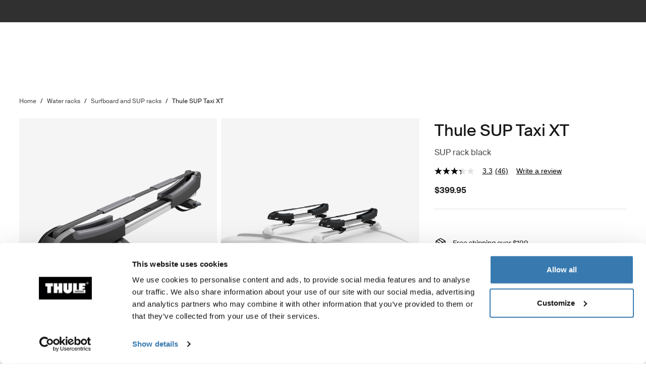

--- FILE ---
content_type: text/html; charset=utf-8
request_url: https://www.thule.com/en-us/water-racks/surfboard-and-sup-racks/thule-sup-taxi-xt-_-810001
body_size: 42245
content:
<!DOCTYPE html>
<html lang="en">
<head>
    <meta charset="utf-8">
    <meta http-equiv="Content-type" content="text/html; charset=UTF-8">
    <meta http-equiv="X-UA-Compatible" content="IE=edge">
    <meta name="viewport" content="width=device-width, initial-scale=1">
    <meta name="VirtualFolder" content="/">
    <link rel="icon" href="/favicon.ico?v=4" />
    <link rel="preconnect" href="https://js.monitor.azure.com">
    <link rel="stylesheet" type="text/css" href="/dist/vendors.5a00cb727cf8f3364abe.css" />
    <link rel="stylesheet" type="text/css" href="/dist/vndrs_nopurge.f36e189ef25a71793715.css" />
    <link rel="stylesheet" type="text/css" href="/dist/styles.ffb72888f003cb645741.css" />
    <link rel="stylesheet" type="text/css" href="/dist/jumpToMainContent.15ca2707c3309032307a.css" /><link rel="stylesheet" type="text/css" href="/dist/helloBar.df5e405790d24b4cfaa2.css" /><link rel="stylesheet" type="text/css" fetchpriority="high" href="/dist/siteHeader.1dec67347209660ef800.css" /><link rel="stylesheet" type="text/css" href="/dist/breadcrumbs.0b191e012a3753cb039a.css" /><link rel="stylesheet" type="text/css" href="/dist/productDetail.9eb5d2fa1b1aa9442634.css" /><link rel="stylesheet" type="text/css" href="/dist/fitGuideRacks.8ade661db0b0813b7569.css" /><link rel="stylesheet" type="text/css" href="/dist/messagesModal.d13873ed10658afff55b.css" /><link rel="stylesheet" type="text/css" href="/dist/relatedProductsSlider.6945d836c85f29a9762f.css" /><link rel="stylesheet" type="text/css" href="/dist/productDetail_Reviews.8208556331d4b9343417.css" /><link rel="stylesheet" type="text/css" href="/dist/notifyMeModal.aff701da2d4090376477.css" /><link rel="stylesheet" type="text/css" href="/dist/flowBox.bbb778fadd79f6d79d08.css" /><link rel="stylesheet" type="text/css" href="/dist/contentBlockWithImages.deea451270189a134338.css" /><link rel="stylesheet" type="text/css" href="/dist/divider.461f59652ac430959cc8.css" /><link rel="stylesheet" type="text/css" href="/dist/wrongMarket.d5ed0ac6dd1358639b17.css" /><link rel="stylesheet" type="text/css" href="/dist/languageSelector.dd4a49c3954324e2890a.css" /><link rel="stylesheet" type="text/css" href="/dist/popup.e2f371f23ff97cb9d0d4.css" /><link rel="stylesheet" type="text/css" href="/dist/cart.ed62c8e6a5e3eaeb72da.css" /><link rel="stylesheet" type="text/css" href="/dist/newsletter.cae3dff7deb3bfe2561d.css" />
    <script src="/dist/runtime.f33a5b899f70881e1d7c.js"></script>
    <script src="/dist/vendor.f80ae31285fac0d661ba.js"></script>
    <script src="/dist/global.c2d4043a77a40020bc46.js"></script>
    
    
    
    
<meta name="description" content=" - ">
<title>Thule SUP Taxi XT | Thule | United States</title>

    <meta property="og:image" content="https://www.thule.com/-/p/i2k-CHZPB-waF0irRJOh8AjpOKgT4hw07f8YpAmTR2w/rs:fit/f:webp/cb:1.4/q:80/h:500/w:500/plain/approved/std.lang.all/65/54/1386554.png" />



    <script defer type="text/javascript" src="https://assets.adobedtm.com/ff3ec0188445/5ae4e65adab9/launch-9b258df91eab.min.js"></script>
    <script>
        window.adobeDataLayer = window.adobeDataLayer || {};
        window.adobeDataLayer = {
            page: {
                title: "Surfboard and SUP racks",
                type: "Product page",
                url: window.location.href,
                on_page_country: "US",
                on_page_language: "en",
                currency_code: "USD",
            },
            user: {
                visitor_login: "guest",
                ip_country: "US",
            }
        };
        document.addEventListener('DOMContentLoaded', function () {
            if (!window._THULEDATA._Checkout && typeof (_satellite) !== "undefined") // Checkout requires control to show the correct data, so skip here.
                _satellite.track("pageview");
        });
    </script>

    <script>
        window._THULEDATA = window._THULEDATA || {};
        window._THULEDATA.Bloomreach = window._THULEDATA.Bloomreach || {};
        window._THULEDATA.Bloomreach.IsEnabled = true;
    </script>
    <script type="text/plain" data-cookieconsent="marketing">
            !function (e, n, t, i, r, o) { function s(e) { if ("number" != typeof e) return e; var n = new Date; return new Date(n.getTime() + 1e3 * e) } var a = 4e3, c = "xnpe_async_hide"; function p(e) { return e.reduce((function (e, n) { return e[n] = function () { e._.push([n.toString(), arguments]) }, e }), { _: [] }) } function m(e, n, t) { var i = t.createElement(n); i.src = e; var r = t.getElementsByTagName(n)[0]; return r.parentNode.insertBefore(i, r), i } function u(e) { return "[object Date]" === Object.prototype.toString.call(e) } o.target = o.target || "https://api.exponea.com", o.file_path = o.file_path || o.target + "/js/exponea.min.js", r[n] = p(["anonymize", "initialize", "identify", "getSegments", "update", "track", "trackLink", "trackEnhancedEcommerce", "getHtml", "showHtml", "showBanner", "showWebLayer", "ping", "getAbTest", "loadDependency", "getRecommendation", "reloadWebLayers", "_preInitialize", "_initializeConfig"]), r[n].notifications = p(["isAvailable", "isSubscribed", "subscribe", "unsubscribe"]), r[n].segments = p(["subscribe"]), r[n]["snippetVersion"] = "v2.7.0", function (e, n, t) { e[n]["_" + t] = {}, e[n]["_" + t].nowFn = Date.now, e[n]["_" + t].snippetStartTime = e[n]["_" + t].nowFn() }(r, n, "performance"), function (e, n, t, i, r, o) { e[r] = { sdk: e[i], sdkObjectName: i, skipExperiments: !!t.new_experiments, sign: t.token + "/" + (o.exec(n.cookie) || ["", "new"])[1], path: t.target } }(r, e, o, n, i, RegExp("__exponea_etc__" + "=([\\w-]+)")), function (e, n, t) { m(e.file_path, n, t) }(o, t, e), function (e, n, t, i, r, o, p) { if (e.new_experiments) { !0 === e.new_experiments && (e.new_experiments = {}); var l, f = e.new_experiments.hide_class || c, _ = e.new_experiments.timeout || a, g = encodeURIComponent(o.location.href.split("#")[0]); e.cookies && e.cookies.expires && ("number" == typeof e.cookies.expires || u(e.cookies.expires) ? l = s(e.cookies.expires) : e.cookies.expires.tracking && ("number" == typeof e.cookies.expires.tracking || u(e.cookies.expires.tracking)) && (l = s(e.cookies.expires.tracking))), l && l < new Date && (l = void 0); var d = e.target + "/webxp/" + n + "/" + o[t].sign + "/modifications.min.js?http-referer=" + g + "&timeout=" + _ + "ms" + (l ? "&cookie-expires=" + Math.floor(l.getTime() / 1e3) : ""); "sync" === e.new_experiments.mode && o.localStorage.getItem("__exponea__sync_modifications__") ? function (e, n, t, i, r) { t[r][n] = "<" + n + ' src="' + e + '"></' + n + ">", i.writeln(t[r][n]), i.writeln("<" + n + ">!" + r + ".init && document.writeln(" + r + "." + n + '.replace("/' + n + '/", "/' + n + '-async/").replace("><", " async><"))</' + n + ">") }(d, n, o, p, t) : function (e, n, t, i, r, o, s, a) { o.documentElement.classList.add(e); var c = m(t, i, o); function p() { r[a].init || m(t.replace("/" + i + "/", "/" + i + "-async/"), i, o) } function u() { o.documentElement.classList.remove(e) } c.onload = p, c.onerror = p, r.setTimeout(u, n), r[s]._revealPage = u }(f, _, d, n, o, p, r, t) } }(o, t, i, 0, n, r, e), function (e, n, t) { var i; e[n]._initializeConfig(t), (null === (i = t.experimental) || void 0 === i ? void 0 : i.non_personalized_weblayers) && e[n]._preInitialize(t), e[n].start = function (i) { i && Object.keys(i).forEach((function (e) { return t[e] = i[e] })), e[n].initialize(t) } }(r, n, o) }(document, "exponea", "script", "webxpClient", window, {
                target: "https://eu2-api.eng.bloomreach.com",
                token: "fbe28fe8-9526-11f0-835f-9ec5b5672af5",
                experimental: {
                    non_personalized_weblayers: true
                },
                track: {
                    google_analytics: false,
                },
            });
        
            exponea.start();
            exponea.track('page_view', {
                title: document.title,
                language: window._THULEDATA?.SitecoreLanguage,
                ...window._THULEDATA?.Bloomreach_PDP,
                ...window._THULEDATA?.Bloomreach_PLP
            });
        </script>

<script>
    dataLayer = [{
        "pageTitle": "Thule SUP Taxi XT",
        "pageType": "Product page",
        "main category": "*",
        "category": "Water sport racks",
        "subcategory": "Surfboard and SUP racks",
        "productpage": "Thule SUP Taxi XT",
        "productid": "810001",
        "stockStatus": "in stock",
        "visitorLogin": "False",
        "gaAggregate": "Surfboard and SUP racks",
        "country": "US",
        "language": "en",
        "dealerID": "",
        "IPcountry": "US",
        "AplusContent": "False"
        }];
</script>

    <link rel="preconnect" href="https://www.googletagmanager.com">
    <!-- Google Tag Manager -->
    <script type="text/javascript">
        (function (w, d, s, l, i) {
            w[l] = w[l] || []; w[l].push({
                'gtm.start':
                    new Date().getTime(), event: 'gtm.js'
            }); var f = d.getElementsByTagName(s)[0],
                j = d.createElement(s), dl = l != 'dataLayer' ? '&l=' + l : ''; j.async = true; j.src =
                    'https://www.googletagmanager.com/gtm.js?id=' + i + dl; f.parentNode.insertBefore(j, f);
        })(window, document, 'script', 'dataLayer', 'GTM-W3GPCJ');
    </script>
    <!-- End Google Tag Manager -->










<link rel="canonical" href="https://www.thule.com/en-us/water-racks/surfboard-and-sup-racks/thule-sup-taxi-xt-_-810001" />
        <link rel="alternate" hreflang="en-is" href="https://www.thule.com/en-is/water-racks/surfboard-and-sup-racks/thule-sup-taxi-xt-_-810001" />
        <link rel="alternate" hreflang="en-am" href="https://www.thule.com/en-am/water-racks/surfboard-and-sup-racks/thule-sup-taxi-xt-_-810001" />
        <link rel="alternate" hreflang="fr-lu" href="https://www.thule.com/fr-lu/water-racks/surfboard-and-sup-racks/thule-sup-taxi-xt-_-810001" />
        <link rel="alternate" hreflang="fr-be" href="https://www.thule.com/fr-be/water-racks/surfboard-and-sup-racks/thule-sup-taxi-xt-_-810001" />
        <link rel="alternate" hreflang="pl-pl" href="https://www.thule.com/pl-pl/water-racks/surfboard-and-sup-racks/thule-sup-taxi-xt-_-810001" />
        <link rel="alternate" hreflang="es-mx" href="https://www.thule.com/es-mx/water-racks/surfboard-and-sup-racks/thule-sup-taxi-xt-_-810001" />
        <link rel="alternate" hreflang="en-me" href="https://www.thule.com/en-me/water-racks/surfboard-and-sup-racks/thule-sup-taxi-xt-_-810001" />
        <link rel="alternate" hreflang="de-de" href="https://www.thule.com/de-de/water-racks/surfboard-and-sup-racks/thule-sup-taxi-xt-_-810001" />
        <link rel="alternate" hreflang="it-ch" href="https://www.thule.com/it-ch/water-racks/surfboard-and-sup-racks/thule-sup-taxi-xt-_-810001" />
        <link rel="alternate" hreflang="es-ve" href="https://www.thule.com/es-ve/water-racks/surfboard-and-sup-racks/thule-sup-taxi-xt-_-810001" />
        <link rel="alternate" hreflang="es-sv" href="https://www.thule.com/es-sv/water-racks/surfboard-and-sup-racks/thule-sup-taxi-xt-_-810001" />
        <link rel="alternate" hreflang="en-vn" href="https://www.thule.com/en-vn/water-racks/surfboard-and-sup-racks/thule-sup-taxi-xt-_-810001" />
        <link rel="alternate" hreflang="en-be" href="https://www.thule.com/en-be/water-racks/surfboard-and-sup-racks/thule-sup-taxi-xt-_-810001" />
        <link rel="alternate" hreflang="en-au" href="https://www.thule.com/en-au/water-racks/surfboard-and-sup-racks/thule-sup-taxi-xt-_-810001" />
        <link rel="alternate" hreflang="zh-tw" href="https://www.thule.com/zh-tw/water-racks/surfboard-and-sup-racks/thule-sup-taxi-xt-_-810001" />
        <link rel="alternate" hreflang="ru-ru" href="https://www.thule.com/ru-ru/water-racks/surfboard-and-sup-racks/thule-sup-taxi-xt-_-810001" />
        <link rel="alternate" hreflang="es-es" href="https://www.thule.com/es-es/water-racks/surfboard-and-sup-racks/thule-sup-taxi-xt-_-810001" />
        <link rel="alternate" hreflang="en-ua" href="https://www.thule.com/en-ua/water-racks/surfboard-and-sup-racks/thule-sup-taxi-xt-_-810001" />
        <link rel="alternate" hreflang="en-hk" href="https://www.thule.com/en-hk/water-racks/surfboard-and-sup-racks/thule-sup-taxi-xt-_-810001" />
        <link rel="alternate" hreflang="en-gb" href="https://www.thule.com/en-gb/water-racks/surfboard-and-sup-racks/thule-sup-taxi-xt-_-810001" />
        <link rel="alternate" hreflang="da-dk" href="https://www.thule.com/da-dk/water-racks/surfboard-and-sup-racks/thule-sup-taxi-xt-_-810001" />
        <link rel="alternate" hreflang="es-py" href="https://www.thule.com/es-py/water-racks/surfboard-and-sup-racks/thule-sup-taxi-xt-_-810001" />
        <link rel="alternate" hreflang="sv-se" href="https://www.thule.com/sv-se/water-racks/surfboard-and-sup-racks/thule-sup-taxi-xt-_-810001" />
        <link rel="alternate" hreflang="it-it" href="https://www.thule.com/it-it/water-racks/surfboard-and-sup-racks/thule-sup-taxi-xt-_-810001" />
        <link rel="alternate" hreflang="fr-ca" href="https://www.thule.com/fr-ca/water-racks/surfboard-and-sup-racks/thule-sup-taxi-xt-_-810001" />
        <link rel="alternate" hreflang="es-us" href="https://www.thule.com/es-us/water-racks/surfboard-and-sup-racks/thule-sup-taxi-xt-_-810001" />
        <link rel="alternate" hreflang="es-pe" href="https://www.thule.com/es-pe/water-racks/surfboard-and-sup-racks/thule-sup-taxi-xt-_-810001" />
        <link rel="alternate" hreflang="es-cl" href="https://www.thule.com/es-cl/water-racks/surfboard-and-sup-racks/thule-sup-taxi-xt-_-810001" />
        <link rel="alternate" hreflang="es-cr" href="https://www.thule.com/es-cr/water-racks/surfboard-and-sup-racks/thule-sup-taxi-xt-_-810001" />
        <link rel="alternate" hreflang="en-us" href="https://www.thule.com/en-us/water-racks/surfboard-and-sup-racks/thule-sup-taxi-xt-_-810001" />
        <link rel="alternate" hreflang="en-tr" href="https://www.thule.com/en-tr/water-racks/surfboard-and-sup-racks/thule-sup-taxi-xt-_-810001" />
        <link rel="alternate" hreflang="de-lu" href="https://www.thule.com/de-lu/water-racks/surfboard-and-sup-racks/thule-sup-taxi-xt-_-810001" />
        <link rel="alternate" hreflang="hr-hr" href="https://www.thule.com/hr-hr/water-racks/surfboard-and-sup-racks/thule-sup-taxi-xt-_-810001" />
        <link rel="alternate" hreflang="fi-fi" href="https://www.thule.com/fi-fi/water-racks/surfboard-and-sup-racks/thule-sup-taxi-xt-_-810001" />
        <link rel="alternate" hreflang="es-pa" href="https://www.thule.com/es-pa/water-racks/surfboard-and-sup-racks/thule-sup-taxi-xt-_-810001" />
        <link rel="alternate" hreflang="es-gt" href="https://www.thule.com/es-gt/water-racks/surfboard-and-sup-racks/thule-sup-taxi-xt-_-810001" />
        <link rel="alternate" hreflang="es-co" href="https://www.thule.com/es-co/water-racks/surfboard-and-sup-racks/thule-sup-taxi-xt-_-810001" />
        <link rel="alternate" hreflang="en-za" href="https://www.thule.com/en-za/water-racks/surfboard-and-sup-racks/thule-sup-taxi-xt-_-810001" />
        <link rel="alternate" hreflang="en-th" href="https://www.thule.com/en-th/water-racks/surfboard-and-sup-racks/thule-sup-taxi-xt-_-810001" />
        <link rel="alternate" hreflang="en-sg" href="https://www.thule.com/en-sg/water-racks/surfboard-and-sup-racks/thule-sup-taxi-xt-_-810001" />
        <link rel="alternate" hreflang="en-nz" href="https://www.thule.com/en-nz/water-racks/surfboard-and-sup-racks/thule-sup-taxi-xt-_-810001" />
        <link rel="alternate" hreflang="en-lt" href="https://www.thule.com/en-lt/water-racks/surfboard-and-sup-racks/thule-sup-taxi-xt-_-810001" />
        <link rel="alternate" hreflang="en-ie" href="https://www.thule.com/en-ie/water-racks/surfboard-and-sup-racks/thule-sup-taxi-xt-_-810001" />
        <link rel="alternate" hreflang="en-ca" href="https://www.thule.com/en-ca/water-racks/surfboard-and-sup-racks/thule-sup-taxi-xt-_-810001" />
        <link rel="alternate" hreflang="en-ae" href="https://www.thule.com/en-ae/water-racks/surfboard-and-sup-racks/thule-sup-taxi-xt-_-810001" />
        <link rel="alternate" hreflang="de-ch" href="https://www.thule.com/de-ch/water-racks/surfboard-and-sup-racks/thule-sup-taxi-xt-_-810001" />
        <link rel="alternate" hreflang="cs-cz" href="https://www.thule.com/cs-cz/water-racks/surfboard-and-sup-racks/thule-sup-taxi-xt-_-810001" />
        <link rel="alternate" hreflang="zh-cn" href="https://www.thule.com/zh-cn/water-racks/surfboard-and-sup-racks/thule-sup-taxi-xt-_-810001" />
        <link rel="alternate" hreflang="ru-by" href="https://www.thule.com/ru-by/water-racks/surfboard-and-sup-racks/thule-sup-taxi-xt-_-810001" />
        <link rel="alternate" hreflang="en-ph" href="https://www.thule.com/en-ph/water-racks/surfboard-and-sup-racks/thule-sup-taxi-xt-_-810001" />
        <link rel="alternate" hreflang="en-pf" href="https://www.thule.com/en-pf/water-racks/surfboard-and-sup-racks/thule-sup-taxi-xt-_-810001" />
        <link rel="alternate" hreflang="en-mk" href="https://www.thule.com/en-mk/water-racks/surfboard-and-sup-racks/thule-sup-taxi-xt-_-810001" />
        <link rel="alternate" hreflang="en-bg" href="https://www.thule.com/en-bg/water-racks/surfboard-and-sup-racks/thule-sup-taxi-xt-_-810001" />
        <link rel="alternate" hreflang="en-cy" href="https://www.thule.com/en-cy/water-racks/surfboard-and-sup-racks/thule-sup-taxi-xt-_-810001" />
        <link rel="alternate" hreflang="en-az" href="https://www.thule.com/en-az/water-racks/surfboard-and-sup-racks/thule-sup-taxi-xt-_-810001" />
        <link rel="alternate" hreflang="en-si" href="https://www.thule.com/en-si/water-racks/surfboard-and-sup-racks/thule-sup-taxi-xt-_-810001" />
        <link rel="alternate" hreflang="et-ee" href="https://www.thule.com/et-ee/water-racks/surfboard-and-sup-racks/thule-sup-taxi-xt-_-810001" />
        <link rel="alternate" hreflang="es-ni" href="https://www.thule.com/es-ni/water-racks/surfboard-and-sup-racks/thule-sup-taxi-xt-_-810001" />
        <link rel="alternate" hreflang="en-lv" href="https://www.thule.com/en-lv/water-racks/surfboard-and-sup-racks/thule-sup-taxi-xt-_-810001" />
        <link rel="alternate" hreflang="en-il" href="https://www.thule.com/en-il/water-racks/surfboard-and-sup-racks/thule-sup-taxi-xt-_-810001" />
        <link rel="alternate" hreflang="en-ch" href="https://www.thule.com/en-ch/water-racks/surfboard-and-sup-racks/thule-sup-taxi-xt-_-810001" />
        <link rel="alternate" hreflang="pt-pt" href="https://www.thule.com/pt-pt/water-racks/surfboard-and-sup-racks/thule-sup-taxi-xt-_-810001" />
        <link rel="alternate" hreflang="pt-br" href="https://www.thule.com/pt-br/water-racks/surfboard-and-sup-racks/thule-sup-taxi-xt-_-810001" />
        <link rel="alternate" hreflang="de-at" href="https://www.thule.com/de-at/water-racks/surfboard-and-sup-racks/thule-sup-taxi-xt-_-810001" />
        <link rel="alternate" hreflang="es-uy" href="https://www.thule.com/es-uy/water-racks/surfboard-and-sup-racks/thule-sup-taxi-xt-_-810001" />
        <link rel="alternate" hreflang="ru-kz" href="https://www.thule.com/ru-kz/water-racks/surfboard-and-sup-racks/thule-sup-taxi-xt-_-810001" />
        <link rel="alternate" hreflang="nl-be" href="https://www.thule.com/nl-be/water-racks/surfboard-and-sup-racks/thule-sup-taxi-xt-_-810001" />
        <link rel="alternate" hreflang="hr-ba" href="https://www.thule.com/hr-ba/water-racks/surfboard-and-sup-racks/thule-sup-taxi-xt-_-810001" />
        <link rel="alternate" hreflang="fr-fr" href="https://www.thule.com/fr-fr/water-racks/surfboard-and-sup-racks/thule-sup-taxi-xt-_-810001" />
        <link rel="alternate" hreflang="es-do" href="https://www.thule.com/es-do/water-racks/surfboard-and-sup-racks/thule-sup-taxi-xt-_-810001" />
        <link rel="alternate" hreflang="es-ec" href="https://www.thule.com/es-ec/water-racks/surfboard-and-sup-racks/thule-sup-taxi-xt-_-810001" />
        <link rel="alternate" hreflang="es-ar" href="https://www.thule.com/es-ar/water-racks/surfboard-and-sup-racks/thule-sup-taxi-xt-_-810001" />
        <link rel="alternate" hreflang="en-sk" href="https://www.thule.com/en-sk/water-racks/surfboard-and-sup-racks/thule-sup-taxi-xt-_-810001" />
        <link rel="alternate" hreflang="en-rs" href="https://www.thule.com/en-rs/water-racks/surfboard-and-sup-racks/thule-sup-taxi-xt-_-810001" />
        <link rel="alternate" hreflang="en-my" href="https://www.thule.com/en-my/water-racks/surfboard-and-sup-racks/thule-sup-taxi-xt-_-810001" />
        <link rel="alternate" hreflang="en-mt" href="https://www.thule.com/en-mt/water-racks/surfboard-and-sup-racks/thule-sup-taxi-xt-_-810001" />
        <link rel="alternate" hreflang="en-kw" href="https://www.thule.com/en-kw/water-racks/surfboard-and-sup-racks/thule-sup-taxi-xt-_-810001" />
        <link rel="alternate" hreflang="en-in" href="https://www.thule.com/en-in/water-racks/surfboard-and-sup-racks/thule-sup-taxi-xt-_-810001" />
        <link rel="alternate" hreflang="en-gr" href="https://www.thule.com/en-gr/water-racks/surfboard-and-sup-racks/thule-sup-taxi-xt-_-810001" />
        <link rel="alternate" hreflang="zh-hk" href="https://www.thule.com/zh-hk/water-racks/surfboard-and-sup-racks/thule-sup-taxi-xt-_-810001" />
        <link rel="alternate" hreflang="sv-fi" href="https://www.thule.com/sv-fi/water-racks/surfboard-and-sup-racks/thule-sup-taxi-xt-_-810001" />
        <link rel="alternate" hreflang="ru-kg" href="https://www.thule.com/ru-kg/water-racks/surfboard-and-sup-racks/thule-sup-taxi-xt-_-810001" />
        <link rel="alternate" hreflang="nl-nl" href="https://www.thule.com/nl-nl/water-racks/surfboard-and-sup-racks/thule-sup-taxi-xt-_-810001" />
        <link rel="alternate" hreflang="ko-kr" href="https://www.thule.com/ko-kr/water-racks/surfboard-and-sup-racks/thule-sup-taxi-xt-_-810001" />
        <link rel="alternate" hreflang="fr-ch" href="https://www.thule.com/fr-ch/water-racks/surfboard-and-sup-racks/thule-sup-taxi-xt-_-810001" />
        <link rel="alternate" hreflang="en-ro" href="https://www.thule.com/en-ro/water-racks/surfboard-and-sup-racks/thule-sup-taxi-xt-_-810001" />
        <link rel="alternate" hreflang="en-md" href="https://www.thule.com/en-md/water-racks/surfboard-and-sup-racks/thule-sup-taxi-xt-_-810001" />
        <link rel="alternate" hreflang="en-hu" href="https://www.thule.com/en-hu/water-racks/surfboard-and-sup-racks/thule-sup-taxi-xt-_-810001" />
        <link rel="alternate" hreflang="en-ge" href="https://www.thule.com/en-ge/water-racks/surfboard-and-sup-racks/thule-sup-taxi-xt-_-810001" />
        <link rel="alternate" hreflang="nb-no" href="https://www.thule.com/nb-no/water-racks/surfboard-and-sup-racks/thule-sup-taxi-xt-_-810001" />
        <link rel="alternate" hreflang="en-id" href="https://www.thule.com/en-id/water-racks/surfboard-and-sup-racks/thule-sup-taxi-xt-_-810001" />


    <script>
        window.cdpVariables = {
            trackingEnabled: true,
            pageViewEnabled: false,
            newsletterSignupEnabled: true,
            cdpCookieDomain: '.www.thule.com',
            cdpClientKey: 'a1796a961f2e362ec9561db015e1fe92',
            cdpTargetURL: 'https://api-engage-eu.sitecorecloud.io',
            pointOfSale: 'www.thule.com',
            language: 'en',
            market: 'US',
            Page: {
  "pageId": "810001",
  "pageType": "Product page",
  "pageTitle": "Thule SUP Taxi XT SUP rack black",
  "pageCategory": "Surfboard and SUP racks",
  "pageTags": []
},
            UTM_Source: '',
            UTM_Medium: '',
            UTM_Campaign: '',
            UTM_Term: ''
        };
    </script>
    <script type="text/plain" data-cookieconsent="marketing, statistics">
        window.cdpVariables.cookieBotEnabled = true;
    </script>

    <meta name="VIcurrentDateTime" content="639049150325481659>"/><meta name="VirtualFolder" content="\"/><script type='text/javascript' src='/layouts/system/VisitorIdentification.js'></script>
    <script type="text/plain" data-cookieconsent="statistics">
        !function(T,l,y){var S=T.location,k="script",D="instrumentationKey",C="ingestionendpoint",I="disableExceptionTracking",E="ai.device.",b="toLowerCase",w="crossOrigin",N="POST",e="appInsightsSDK",t=y.name||"appInsights";(y.name||T[e])&&(T[e]=t);var n=T[t]||function(d){var g=!1,f=!1,m={initialize:!0,queue:[],sv:"5",version:2,config:d};function v(e,t){var n={},a="Browser";return n[E+"id"]=a[b](),n[E+"type"]=a,n["ai.operation.name"]=S&&S.pathname||"_unknown_",n["ai.internal.sdkVersion"]="javascript:snippet_"+(m.sv||m.version),{time:function(){var e=new Date;function t(e){var t=""+e;return 1===t.length&&(t="0"+t),t}return e.getUTCFullYear()+"-"+t(1+e.getUTCMonth())+"-"+t(e.getUTCDate())+"T"+t(e.getUTCHours())+":"+t(e.getUTCMinutes())+":"+t(e.getUTCSeconds())+"."+((e.getUTCMilliseconds()/1e3).toFixed(3)+"").slice(2,5)+"Z"}(),iKey:e,name:"Microsoft.ApplicationInsights."+e.replace(/-/g,"")+"."+t,sampleRate:100,tags:n,data:{baseData:{ver:2}}}}var h=d.url||y.src;if(h){function a(e){var t,n,a,i,r,o,s,c,u,p,l;g=!0,m.queue=[],f||(f=!0,t=h,s=function(){var e={},t=d.connectionString;if(t)for(var n=t.split(";"),a=0;a<n.length;a++){var i=n[a].split("=");2===i.length&&(e[i[0][b]()]=i[1])}if(!e[C]){var r=e.endpointsuffix,o=r?e.location:null;e[C]="https://"+(o?o+".":"")+"dc."+(r||"services.visualstudio.com")}return e}(),c=s[D]||d[D]||"",u=s[C],p=u?u+"/v2/track":d.endpointUrl,(l=[]).push((n="SDK LOAD Failure: Failed to load Application Insights SDK script (See stack for details)",a=t,i=p,(o=(r=v(c,"Exception")).data).baseType="ExceptionData",o.baseData.exceptions=[{typeName:"SDKLoadFailed",message:n.replace(/\./g,"-"),hasFullStack:!1,stack:n+"\nSnippet failed to load ["+a+"] -- Telemetry is disabled\nHelp Link: https://go.microsoft.com/fwlink/?linkid=2128109\nHost: "+(S&&S.pathname||"_unknown_")+"\nEndpoint: "+i,parsedStack:[]}],r)),l.push(function(e,t,n,a){var i=v(c,"Message"),r=i.data;r.baseType="MessageData";var o=r.baseData;return o.message='AI (Internal): 99 message:"'+("SDK LOAD Failure: Failed to load Application Insights SDK script (See stack for details) ("+n+")").replace(/\"/g,"")+'"',o.properties={endpoint:a},i}(0,0,t,p)),function(e,t){if(JSON){var n=T.fetch;if(n&&!y.useXhr)n(t,{method:N,body:JSON.stringify(e),mode:"cors"});else if(XMLHttpRequest){var a=new XMLHttpRequest;a.open(N,t),a.setRequestHeader("Content-type","application/json"),a.send(JSON.stringify(e))}}}(l,p))}function i(e,t){f||setTimeout(function(){!t&&m.core||a()},500)}var e=function(){var n=l.createElement(k);n.src=h;var e=y[w];return!e&&""!==e||"undefined"==n[w]||(n[w]=e),n.onload=i,n.onerror=a,n.onreadystatechange=function(e,t){"loaded"!==n.readyState&&"complete"!==n.readyState||i(0,t)},n}();y.ld<0?l.getElementsByTagName("head")[0].appendChild(e):setTimeout(function(){l.getElementsByTagName(k)[0].parentNode.appendChild(e)},y.ld||0)}try{m.cookie=l.cookie}catch(p){}function t(e){for(;e.length;)!function(t){m[t]=function(){var e=arguments;g||m.queue.push(function(){m[t].apply(m,e)})}}(e.pop())}var n="track",r="TrackPage",o="TrackEvent";t([n+"Event",n+"PageView",n+"Exception",n+"Trace",n+"DependencyData",n+"Metric",n+"PageViewPerformance","start"+r,"stop"+r,"start"+o,"stop"+o,"addTelemetryInitializer","setAuthenticatedUserContext","clearAuthenticatedUserContext","flush"]),m.SeverityLevel={Verbose:0,Information:1,Warning:2,Error:3,Critical:4};var s=(d.extensionConfig||{}).ApplicationInsightsAnalytics||{};if(!0!==d[I]&&!0!==s[I]){var c="onerror";t(["_"+c]);var u=T[c];T[c]=function(e,t,n,a,i){var r=u&&u(e,t,n,a,i);return!0!==r&&m["_"+c]({message:e,url:t,lineNumber:n,columnNumber:a,error:i}),r},d.autoExceptionInstrumented=!0}return m}(y.cfg);function a(){y.onInit&&y.onInit(n)}(T[t]=n).queue&&0===n.queue.length?(n.queue.push(a),n.trackPageView({})):a()}(window,document,{
src: "https://js.monitor.azure.com/scripts/b/ai.2.min.js", // The SDK URL Source
crossOrigin: "anonymous", 
cfg: { // Application Insights Configuration
    connectionString: 'InstrumentationKey=e392673c-d5a2-458a-bd6c-236a82b2064f;IngestionEndpoint=https://germanywestcentral-0.in.applicationinsights.azure.com/;LiveEndpoint=https://germanywestcentral.livediagnostics.monitor.azure.com/'
}});
    </script>
</head>
<body class="thule-site">
    

    <!-- Google Tag Manager (noscript) -->
    <noscript>
        <iframe src="https://www.googletagmanager.com/ns.html?id=GTM-W3GPCJ"
                height="0" width="0" style="display:none;visibility:hidden"></iframe>
    </noscript>
    <!-- End Google Tag Manager (noscript) -->

<script>
    window._THULEDATA = window._THULEDATA || {};
    _THULEDATA.IsEditing = false;
    _THULEDATA.SitecoreLanguage = "en-US";
    _THULEDATA.SitecoreSiteName = "Thule";
</script>

<header id="thule-header" class="layout__header">
    
<nav class="jump-to-main-content" data-component-label="Jump to main content">
	<a href="#main-content" class="jump-to-main-content--link">Jump to content</a>
</nav>




<div class="thule-container--full-width hellobar-component bg-color--gray90" data-component-label="Hello bar">
	<div id="hellobar-slider" class=" hellobar-component splide d-flex" data-autoplayspeed="5000">
		<div class="splide__track">
			<ul class="splide__list paragraph--xs">
					<li class="text-color--gray10 hello-bar-item splide__slide text-center py-2">
						Free shipping on rooftop tents, cargo boxes and orders over $199. <a href="https://www.thule.com/en-us/help-center/shipping-information">See details</a>.
					</li>
					<li class="text-color--gray10 hello-bar-item splide__slide text-center py-2">
						<a href="https://www.thule.com/en-us/about-thule">Bring your life&reg;</a>
					</li>
			</ul>
		</div>
	</div>
</div>
    
    
    <script>
        window._THULEDATA = window._THULEDATA || {};
        window._THULEDATA.isB2CEnabled = true;
        window._THULEDATA.showPrice = true;
        window._THULEDATA.enableFavorites = true;
        window._THULEDATA.currencyCode = 'USD';
        window._THULEDATA.isCheckout = false;
        window._THULEDATA._siteHeader = {"ShoppingCartPageLink":{"Url":"","Text":"Shoppingcart landing page"},"DealerLocatorPageLink":{"Url":"/en-us/dealer-locator","Text":"Where to buy"},"MyAccountPageLink":{"Url":"/en-us/my-account/log-in","Text":"Log in"},"SearchPageLink":{"Url":"/en-us/search","Text":"Search landing page"},"ProductFavoritesPageLink":{"Url":"/en-us/favorites","Text":"Guest product favorites page"},"Translations":{"Search":"Search","SearchProducts":"Product hits","Clear":"Clear","Close":"Close","QuickLinks":"Popular searches","Suggestions":"Suggested searches","Categories":"Categories","OriginalPrice":"Original price","SalePrice":"Sale price","Save":"Save","RRPText":"Path:Thule/Translations/Products/RRP"},"Navigation":[{"PromotionField":{"DisplayName":"Shop by product - NA","ImageURL":"/-/s/PaAcBHjjWhFRa9dLh3mYI6_6YrQpMbOnHipYNzyZHPE/rs:fit/cb:-1/plain/-/media/images/thule/homepage-campaigns/2025/august/menuad_na.jpg","Header":"Explore the world by bike","PromotionAreaLinkURL":"/en-us/activities/biking","LinkText":"","ShowNewIcon":false,"ImageAltText":"A group of mountain bikers gather around a pickup truck with a Thule ReVert bike carrier. ","WhiteFadeColor":false,"InfoTextHeaderField":"More","InfoTextField":"","LinksMultiselectField":[{"Link":"/en-us/articles/guides","DisplayName":"Tips \u0026 guides","EnglishTitle":"Tips \u0026 guides"},{"Link":"/en-us/articles/stories","DisplayName":"Stories","EnglishTitle":"Stories"}],"EnglishInfoTextHeaderField":"More"},"HasProductSection":true,"ProductSections":[{"Name":"Racks and cargo carriers","EnglishTitle":"Racks and cargo carriers","Categories":[{"Name":"Bike racks","Link":"/en-us/bike-rack","SubCategories":[{"Name":"Hitch bike racks","Link":"/en-us/bike-rack/hitch-bike-racks","Id":"{8D589FD8-9E2F-4CCD-9781-2F7C1DC64470}","EnglishTitle":"Hitch bike racks"},{"Name":"Roof bike racks","Link":"/en-us/bike-rack/roof-bike-racks","Id":"{F13A2BD8-6C52-48DC-BE67-BDD1B6D08FD8}","EnglishTitle":"Roof bike racks"},{"Name":"Trunk bike racks","Link":"/en-us/bike-rack/trunk-bike-racks","Id":"{CE117DCE-76AA-4D1A-BADB-C37587643E87}","EnglishTitle":"Trunk bike racks"},{"Name":"Truck bike racks","Link":"/en-us/bike-rack/truck-bed-bike-racks","Id":"{125FBA4F-3EC2-4EE8-96CD-7BBE91B7D142}","EnglishTitle":"Truck bike racks"},{"Name":"RV bike racks","Link":"/en-us/bike-rack/rv-bike-racks","Id":"{9C6A8082-E6F0-4DCC-B71A-21934438A773}","EnglishTitle":"RV bike racks"},{"Name":"Bike rack bundles","Link":"/en-us/bike-rack/bike-rack-bundles","Id":"{CBAE1277-C92B-4773-9730-BD02C786E061}","EnglishTitle":"Bike rack bundles"},{"Name":"Accessories","Link":"/en-us/bike-rack/accessories","Id":"{8B8EC36B-4112-4017-9E5E-457E980436A0}","EnglishTitle":"Accessories"}],"DiscoverAllText":"View all Bike racks","EnglishDiscoverAllText":"View all Bike racks","Id":"{90F4653B-4FDB-4E3D-85C3-C64969FF3EE4}","EnglishTitle":"Bike racks"},{"Name":"Roof racks and platforms","Link":"/en-us/roof-rack","SubCategories":[{"Name":"Roof racks","Link":"/en-us/roof-rack/car-roof-racks","Id":"{F550DF72-4419-46A1-820C-D7833BCF8230}","EnglishTitle":"Roof racks"},{"Name":"Roof platforms","Link":"/en-us/roof-rack/roof-platforms","Id":"{B09D238A-9180-44AB-97E1-6A9B344B35EE}","EnglishTitle":"Roof platforms"},{"Name":"Accessories","Link":"/en-us/roof-rack/roof-racks-and-accessories","Id":"{10D79748-0BF1-4213-9F78-373EC8708D1F}","EnglishTitle":"Accessories"}],"DiscoverAllText":"View all Roof racks and platforms","EnglishDiscoverAllText":"View all Roof racks and platforms","Id":"{8F1F416D-40B4-487D-B5A0-1C9F5D81B466}","EnglishTitle":"Roof racks and platforms"},{"Name":"Cargo carriers","Link":"/en-us/cargo-carrier","SubCategories":[{"Name":"Roof boxes","Link":"/en-us/cargo-carrier/car-top-carrier","Id":"{DB646D00-7ACC-48CC-A1F4-7156863EF55F}","EnglishTitle":"Roof boxes"},{"Name":"Hitch cargo carriers","Link":"/en-us/cargo-carrier/hitch-cargo-carriers","Id":"{77214408-EAFF-4327-B5D2-C78C48563E3F}","EnglishTitle":"Hitch cargo carriers"},{"Name":"Roof baskets","Link":"/en-us/cargo-carrier/roof-baskets","Id":"{F46DE92C-D5A1-4EFA-AC96-76C071DB53AF}","EnglishTitle":"Roof baskets"},{"Name":"Cargo carrier bundles","Link":"/en-us/cargo-carrier/cargo-carrier-bundles","Id":"{F755A035-319A-4548-AFE9-8DFDBE544BDC}","EnglishTitle":"Cargo carrier bundles"},{"Name":"Accessories","Link":"/en-us/cargo-carrier/cargo-accessories","Id":"{CE831629-0DF2-4A54-B326-43465673B138}","EnglishTitle":"Accessories"}],"DiscoverAllText":"View all Cargo carriers","EnglishDiscoverAllText":"View all Cargo carriers","Id":"{1CD6D9DA-1776-4045-A495-7BC6DEEE541D}","EnglishTitle":"Cargo carriers"},{"Name":"Water racks","Link":"/en-us/water-racks","SubCategories":[{"Name":"Kayak and canoe racks","Link":"/en-us/water-racks/kayak-and-canoe-racks","Id":"{08D490A1-9900-476D-9AC3-4A437F1D326A}","EnglishTitle":"Kayak and canoe racks"},{"Name":"Surfboard and SUP racks","Link":"/en-us/water-racks/surfboard-and-sup-racks","Id":"{8EC33E9B-8007-4F26-853D-14574B862BA0}","EnglishTitle":"Surfboard and SUP racks"},{"Name":"Fishing rod racks","Link":"/en-us/water-racks/fishing-rod-racks","Id":"{AD035C91-B26C-4AF4-BE25-0E34894827A2}","EnglishTitle":"Fishing rod racks"},{"Name":"Accessories","Link":"/en-us/water-racks/water-rack-accessories","Id":"{FCCDC0D1-2F8F-4339-B358-983A25E1285B}","EnglishTitle":"Accessories"}],"DiscoverAllText":"View all Water racks","EnglishDiscoverAllText":"View all Water racks","Id":"{5C69981B-6408-42C4-BB68-2611BA0E7FDA}","EnglishTitle":"Water racks"},{"Name":"Winter racks","Link":"/en-us/winter-racks","SubCategories":[{"Name":"Ski and snowboard racks","Link":"/en-us/winter-racks/ski-and-snowboard-racks","Id":"{65A2F0ED-FD18-4ACE-B05B-AB6CB9DF3A63}","EnglishTitle":"Ski and snowboard racks"}],"DiscoverAllText":"View all Winter racks","EnglishDiscoverAllText":"View all Winter racks","Id":"{4140999D-4F2E-4CE7-BBBC-FF4DEDA4C7FD}","EnglishTitle":"Winter racks"},{"Name":"Truck and van racks","Link":"/en-us/truck-racks","SubCategories":[{"Name":"Truck rack systems","Link":"/en-us/truck-racks/truck-rack-systems","Id":"{54CF6CC5-5275-4DAE-B8C7-8BA2200A6796}","EnglishTitle":"Truck rack systems"},{"Name":"Van rack systems","Link":"/en-us/truck-racks/van-rack-systems","Id":"{F9BCE5FC-EC9B-4B53-BABA-1AF7326F653C}","EnglishTitle":"Van rack systems"},{"Name":"Accessories","Link":"/en-us/truck-racks/truck-and-van-rack-accessories","Id":"{396F935C-205A-4F9B-94FB-DE259E7E5050}","EnglishTitle":"Accessories"}],"DiscoverAllText":"View all Truck and van racks","EnglishDiscoverAllText":"View all Truck and van racks","Id":"{38376A01-EEF4-4F36-B6F1-9DF0C18514D7}","EnglishTitle":"Truck and van racks"},{"Name":"Phone cases and mounts","Link":"/en-us/phone-cases-and-mounts","SubCategories":[{"Name":"Phone cases","Link":"/en-us/phone-cases-and-mounts/phone-cases","Id":"{D8C63672-6F0D-47FA-B6C8-EC4C5ADD0911}","EnglishTitle":"Phone cases"},{"Name":"Mounts","Link":"/en-us/phone-cases-and-mounts/mounts","Id":"{3CA361D2-96B3-4D2E-8573-8F6E00CBA262}","EnglishTitle":"Mounts"},{"Name":"Accessories","Link":"/en-us/phone-cases-and-mounts/accessories","Id":"{85FD09CE-3A8F-4E42-8EED-4232094C52EE}","EnglishTitle":"Accessories"}],"DiscoverAllText":"View all Phone cases and mounts","EnglishDiscoverAllText":"View all Phone cases and mounts","Id":"{1D4550B3-D17D-4617-86DD-6F96E659F09B}","EnglishTitle":"Phone cases and mounts"}],"PromotionField":{"DisplayName":"NA - Racks and carriers","ImageURL":"/-/s/ZskI7truteuIRraw42OoOahQ6HJVKske805RaOqwBy0/rs:fit/cb:-1/plain/-/media/images/thule/homepage-campaigns/2025/november/menuad_racksandcarriers_na.jpg","Header":"Thule Motion 3 \u2013 Made for your journey, ready for adventures all year round","PromotionAreaLinkURL":"/en-us/thule-motion-3","LinkText":"","ShowNewIcon":false,"ImageAltText":"Thule Motion 3 mounted on a car parked in a snowy setting, with two people next to it.","WhiteFadeColor":false,"InfoTextHeaderField":"More","InfoTextField":"","LinksMultiselectField":[{"Link":"/en-us/articles/guides","DisplayName":"Tips \u0026 guides","EnglishTitle":"Tips \u0026 guides"},{"Link":"/en-us/articles/stories","DisplayName":"Stories","EnglishTitle":"Stories"}],"EnglishInfoTextHeaderField":"More"},"Url":null,"Id":"{66270EBF-A02D-48D6-A9BC-C09C36A3A579}"},{"Name":"Bike","EnglishTitle":"Bike","Categories":[{"Name":"Bike racks","Link":"/en-us/bike-rack","SubCategories":[{"Name":"Hitch bike racks","Link":"/en-us/bike-rack/hitch-bike-racks","Id":"{8D589FD8-9E2F-4CCD-9781-2F7C1DC64470}","EnglishTitle":"Hitch bike racks"},{"Name":"Roof bike racks","Link":"/en-us/bike-rack/roof-bike-racks","Id":"{F13A2BD8-6C52-48DC-BE67-BDD1B6D08FD8}","EnglishTitle":"Roof bike racks"},{"Name":"Trunk bike racks","Link":"/en-us/bike-rack/trunk-bike-racks","Id":"{CE117DCE-76AA-4D1A-BADB-C37587643E87}","EnglishTitle":"Trunk bike racks"},{"Name":"Truck bike racks","Link":"/en-us/bike-rack/truck-bed-bike-racks","Id":"{125FBA4F-3EC2-4EE8-96CD-7BBE91B7D142}","EnglishTitle":"Truck bike racks"},{"Name":"RV bike racks","Link":"/en-us/bike-rack/rv-bike-racks","Id":"{9C6A8082-E6F0-4DCC-B71A-21934438A773}","EnglishTitle":"RV bike racks"},{"Name":"Bike rack bundles","Link":"/en-us/bike-rack/bike-rack-bundles","Id":"{CBAE1277-C92B-4773-9730-BD02C786E061}","EnglishTitle":"Bike rack bundles"},{"Name":"Accessories","Link":"/en-us/bike-rack/accessories","Id":"{8B8EC36B-4112-4017-9E5E-457E980436A0}","EnglishTitle":"Accessories"}],"DiscoverAllText":"View all Bike racks","EnglishDiscoverAllText":"View all Bike racks","Id":"{90F4653B-4FDB-4E3D-85C3-C64969FF3EE4}","EnglishTitle":"Bike racks"},{"Name":"Bike trailers","Link":"/en-us/bike-trailers","SubCategories":[{"Name":"Bike trailers for kids","Link":"/en-us/bike-trailers/bike-trailers-for-kids","Id":"{030901C7-DEF2-41CA-A344-BBB9C8419809}","EnglishTitle":"Bike trailers for kids"},{"Name":"Bike trailers for cargo","Link":"/en-us/bike-trailers/bike-trailers-for-cargo","Id":"{35215E34-42EE-4DED-AC90-52C3A129AD47}","EnglishTitle":"Bike trailers for cargo"},{"Name":"Bike trailers for dogs","Link":"/en-us/bike-trailers/bike-trailers-for-dog-and-cargo","Id":"{BC12F9FF-5C71-4593-9A9F-2BC208E7BC39}","EnglishTitle":"Bike trailers for dogs"},{"Name":"Bike trailer bundles","Link":"/en-us/bike-trailers/bike-trailer-bundles","Id":"{25DCF6E9-6614-4063-88B8-DEE855226C28}","EnglishTitle":"Bike trailer bundles"},{"Name":"Accessories","Link":"/en-us/bike-trailers/bike-trailer-accessories","Id":"{FEDC3B9B-B90E-41C3-A12D-337C44584C6E}","EnglishTitle":"Accessories"}],"DiscoverAllText":"View all Bike trailers","EnglishDiscoverAllText":"View all Bike trailers","Id":"{D0D2C878-35BC-4BD0-95B0-A88BE79CF9FA}","EnglishTitle":"Bike trailers"},{"Name":"Child bike seats","Link":"/en-us/child-bike-seats","SubCategories":[{"Name":"Rear child bike seats","Link":"/en-us/child-bike-seats/rear-mounted-child-bike-seats","Id":"{23596F72-0EC9-48E3-8BA7-D3FA571FAE24}","EnglishTitle":"Rear child bike seats"},{"Name":"Front child bike seats","Link":"/en-us/child-bike-seats/front-mounted-child-bike-seats","Id":"{4F58D1DA-05DA-4AE2-A0D5-B4A54C06FB4D}","EnglishTitle":"Front child bike seats"},{"Name":"Accessories","Link":"/en-us/child-bike-seats/child-bike-seat-accessories","Id":"{8EB8E2C6-3D57-4C11-AA76-0644C01AB4A1}","EnglishTitle":"Accessories"}],"DiscoverAllText":"View all Child bike seats","EnglishDiscoverAllText":"View all Child bike seats","Id":"{835DD258-6AFC-4934-93A0-21EC5DAC11E9}","EnglishTitle":"Child bike seats"},{"Name":"Bike and sport bags","Link":"/en-us/bike-packs-bags-and-racks","SubCategories":[{"Name":"Bike panniers and racks","Link":"/en-us/bike-packs-bags-and-racks/panniers-and-bike-bags","Id":"{0A79BA03-90A7-4EA3-8769-150859B44A66}","EnglishTitle":"Bike panniers and racks"},{"Name":"Bike gear bags and travel cases","Link":"/en-us/bike-packs-bags-and-racks/bike-travel-cases","Id":"{95041414-2265-4E29-9AF1-15D8E05CF425}","EnglishTitle":"Bike gear bags and travel cases"},{"Name":"Bike backpacks","Link":"/en-us/bike-packs-bags-and-racks/biking-backpacks-and-bags","Id":"{DFBECA0C-59BB-4E9A-99E6-A117E94F6FE0}","EnglishTitle":"Bike backpacks"},{"Name":"Surfboard bags","Link":"/en-us/bike-packs-bags-and-racks/surfboard-bags","Id":"{C36183E5-8D60-42E3-8334-5A70720B4358}","EnglishTitle":"Surfboard bags"},{"Name":"InLock system","Link":"/en-us/bike-packs-bags-and-racks/explore-pannier-system-inlock","Id":"{B2F2026F-DF8A-4FD0-A7C5-9AB19C43B7F8}","EnglishTitle":"InLock system"}],"DiscoverAllText":"View all Bike and sport bags","EnglishDiscoverAllText":"View all Bike and sport bags","Id":"{43BBC920-53A7-4484-8949-EB104D7CFD99}","EnglishTitle":"Bike and sport bags"},{"Name":"Phone cases and mounts","Link":"/en-us/phone-cases-and-mounts","SubCategories":[{"Name":"Phone cases","Link":"/en-us/phone-cases-and-mounts/phone-cases","Id":"{D8C63672-6F0D-47FA-B6C8-EC4C5ADD0911}","EnglishTitle":"Phone cases"},{"Name":"Mounts","Link":"/en-us/phone-cases-and-mounts/mounts","Id":"{3CA361D2-96B3-4D2E-8573-8F6E00CBA262}","EnglishTitle":"Mounts"},{"Name":"Accessories","Link":"/en-us/phone-cases-and-mounts/accessories","Id":"{85FD09CE-3A8F-4E42-8EED-4232094C52EE}","EnglishTitle":"Accessories"}],"DiscoverAllText":"View all Phone cases and mounts","EnglishDiscoverAllText":"View all Phone cases and mounts","Id":"{1D4550B3-D17D-4617-86DD-6F96E659F09B}","EnglishTitle":"Phone cases and mounts"}],"PromotionField":{"DisplayName":"Europe NA - Bike","ImageURL":"/-/s/-u3J2XphDDuOaEjEtFM07FNLjbXn9dgszR4-rcrrWgg/rs:fit/cb:-1/plain/-/media/images/thule/homepage-campaigns/2025/november/menuad_bike.jpg","Header":"How to choose the best bike rack for your car","PromotionAreaLinkURL":"/en-us/articles/guides/how-to-pick-the-best-bike-rack-for-you","LinkText":"","ShowNewIcon":false,"ImageAltText":"Car parked in nature near a lake with a Thule Epos bike rack carrying two bikes.","WhiteFadeColor":false,"InfoTextHeaderField":"More","InfoTextField":"","LinksMultiselectField":[{"Link":"/en-us/articles/guides","DisplayName":"Tips \u0026 guides","EnglishTitle":"Tips \u0026 guides"},{"Link":"/en-us/articles/stories","DisplayName":"Stories","EnglishTitle":"Stories"}],"EnglishInfoTextHeaderField":"More"},"Url":null,"Id":"{8CC322ED-5C9F-418D-AE8A-F4F5BE303336}"},{"Name":"For baby and kids","EnglishTitle":"For baby and kids","Categories":[{"Name":"Strollers","Link":"/en-us/strollers","SubCategories":[{"Name":"Compact strollers","Link":"/en-us/strollers/compact-strollers","Id":"{D861B08F-D0B3-4AE7-915D-5602BB790D3E}","EnglishTitle":"Compact strollers"},{"Name":"All-terrain and jogging strollers","Link":"/en-us/strollers/jogging-strollers","Id":"{A46F556A-604D-42FF-BC73-B12D20EDC519}","EnglishTitle":"All-terrain and jogging strollers"},{"Name":"Full-size strollers","Link":"/en-us/strollers/full-size-strollers","Id":"{2A4F1822-7599-4EF7-BAAB-364873008E2D}","EnglishTitle":"Full-size strollers"},{"Name":"Double strollers","Link":"/en-us/strollers/double-jogging-strollers","Id":"{323526BC-C51B-4A2D-B9DF-489E3DE32875}","EnglishTitle":"Double strollers"},{"Name":"Stroller bundles","Link":"/en-us/strollers/stroller-bundles","Id":"{8DE9B9F6-8DCE-4090-A004-E6123DD19472}","EnglishTitle":"Stroller bundles"},{"Name":"Accessories","Link":"/en-us/strollers/strollers-accessories","Id":"{8620640B-8514-447B-97B7-19D747204054}","EnglishTitle":"Accessories"}],"DiscoverAllText":"View all Strollers","EnglishDiscoverAllText":"View all Strollers","Id":"{5740A22C-4A21-4239-B53B-0B9F5221BE51}","EnglishTitle":"Strollers"},{"Name":"Bike trailers","Link":"/en-us/bike-trailers","SubCategories":[{"Name":"Bike trailers for kids","Link":"/en-us/bike-trailers/bike-trailers-for-kids","Id":"{030901C7-DEF2-41CA-A344-BBB9C8419809}","EnglishTitle":"Bike trailers for kids"},{"Name":"Bike trailer bundles","Link":"/en-us/bike-trailers/bike-trailer-bundles","Id":"{25DCF6E9-6614-4063-88B8-DEE855226C28}","EnglishTitle":"Bike trailer bundles"},{"Name":"Accessories","Link":"/en-us/bike-trailers/bike-trailer-accessories","Id":"{FEDC3B9B-B90E-41C3-A12D-337C44584C6E}","EnglishTitle":"Accessories"}],"DiscoverAllText":"View all Bike trailers","EnglishDiscoverAllText":"View all Bike trailers","Id":"{D0D2C878-35BC-4BD0-95B0-A88BE79CF9FA}","EnglishTitle":"Bike trailers"},{"Name":"Child bike seats","Link":"/en-us/child-bike-seats","SubCategories":[{"Name":"Rear child bike seats","Link":"/en-us/child-bike-seats/rear-mounted-child-bike-seats","Id":"{23596F72-0EC9-48E3-8BA7-D3FA571FAE24}","EnglishTitle":"Rear child bike seats"},{"Name":"Front child bike seats","Link":"/en-us/child-bike-seats/front-mounted-child-bike-seats","Id":"{4F58D1DA-05DA-4AE2-A0D5-B4A54C06FB4D}","EnglishTitle":"Front child bike seats"},{"Name":"Accessories","Link":"/en-us/child-bike-seats/child-bike-seat-accessories","Id":"{8EB8E2C6-3D57-4C11-AA76-0644C01AB4A1}","EnglishTitle":"Accessories"}],"DiscoverAllText":"View all Child bike seats","EnglishDiscoverAllText":"View all Child bike seats","Id":"{835DD258-6AFC-4934-93A0-21EC5DAC11E9}","EnglishTitle":"Child bike seats"},{"Name":"Child carrier backpacks","Link":"/en-us/child-carrier-backpacks","SubCategories":[{"Name":"Child carrier backpacks","Link":"/en-us/child-carrier-backpacks/child-carrier-backpacks","Id":"{6444E392-4460-4941-83F2-4A1A11A25C44}","EnglishTitle":"Child carrier backpacks"}],"DiscoverAllText":"View all Child carrier backpacks","EnglishDiscoverAllText":"View all Child carrier backpacks","Id":"{CAACBD68-645B-4436-A040-7990CE180B24}","EnglishTitle":"Child carrier backpacks"}],"PromotionField":{"DisplayName":"Baby and kids - NA","ImageURL":"/-/s/crheUmmADekz4LT685l2vwuj73G3Y65mphmAyZNFsK0/rs:fit/cb:-1/plain/-/media/images/thule/homepage-campaigns/2025/march/menu-ads/us-and-ca-baby-and-kids.jpg","Header":"Thule Urban Glide 3 \u2013 The original all-terrain stroller","PromotionAreaLinkURL":"/en-us/strollers/jogging-strollers","LinkText":"","ShowNewIcon":false,"ImageAltText":"A man pushes a Thule Urban Glide 3 stroller with a child inside while running in nature with his dog.","WhiteFadeColor":false,"InfoTextHeaderField":"More","InfoTextField":"","LinksMultiselectField":[{"Link":"/en-us/articles/guides","DisplayName":"Tips \u0026 guides","EnglishTitle":"Tips \u0026 guides"},{"Link":"/en-us/articles/stories","DisplayName":"Stories","EnglishTitle":"Stories"}],"EnglishInfoTextHeaderField":"More"},"Url":null,"Id":"{AC89B9C5-2293-4FF1-A9B7-3668C341B54E}"},{"Name":"Bags and backpacks","EnglishTitle":"Bags and backpacks","Categories":[{"Name":"Luggage and travel bags","Link":"/en-us/luggage","SubCategories":[{"Name":"Carry-on luggage","Link":"/en-us/luggage/carry-on-luggage","Id":"{F44F14B3-6006-424C-8F9A-E78F5243850B}","EnglishTitle":"Carry-on luggage"},{"Name":"Checked luggage","Link":"/en-us/luggage/checked-luggage","Id":"{524BD506-0A17-4CBB-A520-DCDF97AB812D}","EnglishTitle":"Checked luggage"},{"Name":"Duffel bags","Link":"/en-us/luggage/travel-duffel-bags","Id":"{93CD553E-EDB3-4A35-909F-85B7BAEE07AE}","EnglishTitle":"Duffel bags"},{"Name":"Travel organizers","Link":"/en-us/luggage/travel-organizers","Id":"{22789C67-917E-4061-871C-E39C48A1D1AA}","EnglishTitle":"Travel organizers"},{"Name":"Luggage bundles","Link":"/en-us/luggage/luggage-bundles","Id":"{A701FB22-23D7-4757-A05F-39CA22BAD2CA}","EnglishTitle":"Luggage bundles"},{"Name":"Luggage collections","Link":"/en-us/luggage/luggage-collections","Id":"{0CEEE772-5F2F-40B4-8BF8-6BD7391D804F}","EnglishTitle":"Luggage collections"}],"DiscoverAllText":"View all Luggage and travel bags","EnglishDiscoverAllText":"View all Luggage and travel bags","Id":"{457C72AA-AC64-46FC-B8BB-001E90116DAA}","EnglishTitle":"Luggage and travel bags"},{"Name":"Laptop bags","Link":"/en-us/laptop-bags-sleeves","SubCategories":[{"Name":"Laptop backpacks","Link":"/en-us/laptop-bags-sleeves/laptop-backpacks","Id":"{3E58A20A-C8F3-4813-932F-F7A81E2B6AD3}","EnglishTitle":"Laptop backpacks"},{"Name":"Laptop cases and sleeves","Link":"/en-us/laptop-bags-sleeves/laptop-sleeves-and-cases","Id":"{A52891C9-AB0C-41AE-B055-E7E7D4293CEF}","EnglishTitle":"Laptop cases and sleeves"},{"Name":"Briefcases and attach\u00E9s","Link":"/en-us/laptop-bags-sleeves/briefcases","Id":"{EDDF2F31-7658-4EF7-AC6D-C57581B76FE9}","EnglishTitle":"Briefcases and attach\u00E9s"}],"DiscoverAllText":"View all Laptop bags","EnglishDiscoverAllText":"View all Laptop bags","Id":"{5E9FC291-19E8-4449-BF82-6C853C168EEF}","EnglishTitle":"Laptop bags"},{"Name":"Backpacks and day bags","Link":"/en-us/backpacks","SubCategories":[{"Name":"Laptop backpacks","Link":"/en-us/backpacks/laptop-backpacks","Id":"{52AB27AC-6597-44A9-921A-3E581F65B6BA}","EnglishTitle":"Laptop backpacks"},{"Name":"Travel backpacks","Link":"/en-us/backpacks/backpacking-travel-backpacks","Id":"{019DE2A5-8F15-4483-969D-90BC492FC412}","EnglishTitle":"Travel backpacks"},{"Name":"Hiking backpacks","Link":"/en-us/backpacks/hiking-backpacks","Id":"{A519921E-F843-4374-9F3A-89478978E39C}","EnglishTitle":"Hiking backpacks"},{"Name":"Hydration packs","Link":"/en-us/backpacks/hydration-backpacks-and-bags","Id":"{4BD9320C-5019-4B1D-BFDD-43B112611A71}","EnglishTitle":"Hydration packs"},{"Name":"Camera and lens backpacks","Link":"/en-us/backpacks/camera-backpacks-bags","Id":"{A2334949-2482-41FD-9000-18A676B1C90B}","EnglishTitle":"Camera and lens backpacks"},{"Name":"Totes, slings and crossbodies","Link":"/en-us/backpacks/totes-sling-and-crossbodies","Id":"{B2098848-5528-4642-A3AD-23C2023371F6}","EnglishTitle":"Totes, slings and crossbodies"}],"DiscoverAllText":"View all Backpacks and day bags","EnglishDiscoverAllText":"View all Backpacks and day bags","Id":"{E95EF8C2-4899-42EA-9B57-24F9A6366975}","EnglishTitle":"Backpacks and day bags"},{"Name":"Bike and sport bags","Link":"/en-us/bike-packs-bags-and-racks","SubCategories":[{"Name":"Bike panniers and racks","Link":"/en-us/bike-packs-bags-and-racks/panniers-and-bike-bags","Id":"{0A79BA03-90A7-4EA3-8769-150859B44A66}","EnglishTitle":"Bike panniers and racks"},{"Name":"Bike gear bags and travel cases","Link":"/en-us/bike-packs-bags-and-racks/bike-travel-cases","Id":"{95041414-2265-4E29-9AF1-15D8E05CF425}","EnglishTitle":"Bike gear bags and travel cases"},{"Name":"Bike backpacks","Link":"/en-us/bike-packs-bags-and-racks/biking-backpacks-and-bags","Id":"{DFBECA0C-59BB-4E9A-99E6-A117E94F6FE0}","EnglishTitle":"Bike backpacks"},{"Name":"Ski and snowboard bags","Link":"/en-us/bike-packs-bags-and-racks/ski-snowboard-bags","Id":"{A24B2263-6105-4F44-8236-21B548ECD8F6}","EnglishTitle":"Ski and snowboard bags"},{"Name":"Surfboard bags","Link":"/en-us/bike-packs-bags-and-racks/surfboard-bags","Id":"{C36183E5-8D60-42E3-8334-5A70720B4358}","EnglishTitle":"Surfboard bags"},{"Name":"Gear haulers","Link":"/en-us/bike-packs-bags-and-racks/gear-haulers","Id":"{2A7929B1-FF24-4067-BA15-64643B9A5BC3}","EnglishTitle":"Gear haulers"},{"Name":"InLock system","Link":"/en-us/bike-packs-bags-and-racks/explore-pannier-system-inlock","Id":"{B2F2026F-DF8A-4FD0-A7C5-9AB19C43B7F8}","EnglishTitle":"InLock system"}],"DiscoverAllText":"View all Bike and sport bags","EnglishDiscoverAllText":"View all Bike and sport bags","Id":"{43BBC920-53A7-4484-8949-EB104D7CFD99}","EnglishTitle":"Bike and sport bags"},{"Name":"Organizers","Link":"/en-us/organizers","SubCategories":[{"Name":"Electronic organizers","Link":"/en-us/organizers/electronic-organizers","Id":"{0D4F997C-315B-42F2-940E-CFDA9A729FCF}","EnglishTitle":"Electronic organizers"},{"Name":"Packing cubes and folders","Link":"/en-us/organizers/packing-cubes-and-folders","Id":"{FDB51588-9A5B-44FA-978E-7D61291A4334}","EnglishTitle":"Packing cubes and folders"},{"Name":"Toiletry bags","Link":"/en-us/organizers/toiletry-bags","Id":"{43511563-A88A-4DF3-82D5-C42CE831B000}","EnglishTitle":"Toiletry bags"}],"DiscoverAllText":"View all Organizers","EnglishDiscoverAllText":"View all Organizers","Id":"{5CB0CCC0-0400-4D95-8832-A9535F1E0D79}","EnglishTitle":"Organizers"}],"PromotionField":{"DisplayName":"Bags - Global","ImageURL":"/-/s/3ZniB-FAwVhqhZoWhe8Q017z-SvNEgCGnz4ovL2Wx-I/rs:fit/cb:-1/plain/-/media/images/thule/homepage-campaigns/2025/march/menu-ads/europe-bags.jpg","Header":"Discover Thule Aion collection","PromotionAreaLinkURL":"/en-us/luggage/thule-aion-collection","LinkText":"","ShowNewIcon":false,"ImageAltText":"A woman holding a Thule Aion backpack and the handle of Thule Aion carry-on luggage stands near a building near a Thule stroller with child in it.","WhiteFadeColor":false,"InfoTextHeaderField":"More","InfoTextField":"","LinksMultiselectField":[{"Link":"/en-us/articles/guides","DisplayName":"Tips \u0026 guides","EnglishTitle":"Tips \u0026 guides"},{"Link":"/en-us/articles/stories","DisplayName":"Stories","EnglishTitle":"Stories"}],"EnglishInfoTextHeaderField":"More"},"Url":null,"Id":"{1E9E267C-6BB8-4FE8-B9FB-C17E65E18537}"},{"Name":"Camping and RV","EnglishTitle":"Camping and RV","Categories":[{"Name":"Car tents","Link":"/en-us/rooftop-tents-and-accessories","SubCategories":[{"Name":"Rooftop tents","Link":"/en-us/rooftop-tents-and-accessories/rooftop-tents","Id":"{B5219118-8D9F-4F17-A7DA-124FCCC91B69}","EnglishTitle":"Rooftop tents"},{"Name":"Hitch mounted tents","Link":"/en-us/rooftop-tents-and-accessories/hitch-mounted-tents","Id":"{68529BF4-FD86-488C-BAA6-B67C0C4DC9C8}","EnglishTitle":"Hitch mounted tents"},{"Name":"Car tent bundles","Link":"/en-us/rooftop-tents-and-accessories/car-tent-bundles","Id":"{39590B52-6629-4181-8408-959E18D2CDC0}","EnglishTitle":"Car tent bundles"},{"Name":"Accessories","Link":"/en-us/rooftop-tents-and-accessories/rooftop-tent-accessories","Id":"{F764B677-AA3A-47B6-8A67-462BC76985F0}","EnglishTitle":"Accessories"}],"DiscoverAllText":"View all Car tents","EnglishDiscoverAllText":"View all Car tents","Id":"{FD196932-66C1-42F0-8491-1CCB7562B5FC}","EnglishTitle":"Car tents"},{"Name":"RV Awnings","Link":"/en-us/awnings","SubCategories":[{"Name":"Manual RV awnings","Link":"/en-us/awnings/manual-awnings","Id":"{D9221951-5088-4F7B-92F0-8F96143B9290}","EnglishTitle":"Manual awnings"},{"Name":"Accessories","Link":"/en-us/awnings/awning-accessories","Id":"{B76782D0-60AF-45A7-A689-C3A0ABD97FC6}","EnglishTitle":"Accessories"}],"DiscoverAllText":"View all RV Awnings","EnglishDiscoverAllText":"View all RV Awnings","Id":"{18E0CA51-3AD8-47F7-B803-33F6E4D2E455}","EnglishTitle":"RV Awnings"},{"Name":"RV Tents and panels","Link":"/en-us/rv-tents-and-panels","SubCategories":[{"Name":"RV tents","Link":"/en-us/rv-tents-and-panels/rv-tents","Id":"{9E34E6BC-0F4E-4506-B5C4-9877E6133B87}","EnglishTitle":"RV tents"},{"Name":"RV panels","Link":"/en-us/rv-tents-and-panels/rv-panels","Id":"{866D772D-2BE5-4DFE-AFE2-84F0FFA02620}","EnglishTitle":"RV panels"},{"Name":"Accessories","Link":"/en-us/rv-tents-and-panels/rv-tent-accessories","Id":"{E3EBD07F-7447-4DB5-91DF-BF0EA134B6E1}","EnglishTitle":"Accessories"}],"DiscoverAllText":"View all RV Tents and panels","EnglishDiscoverAllText":"View all RV Tents and panels","Id":"{1F8D8FC5-3162-4DA3-830C-AA3063F59CE6}","EnglishTitle":"RV Tents and panels"},{"Name":"RV racks","Link":"/en-us/rv-racks","SubCategories":[{"Name":"RV bike racks","Link":"/en-us/rv-racks/rv-bike-racks","Id":"{FB105891-76DB-4F33-90C0-DD5935E60CE1}","EnglishTitle":"RV bike racks"},{"Name":"Accessories","Link":"/en-us/rv-racks/rv-rack-accessories","Id":"{B1851ADC-7000-47B4-903F-DF58119E31DD}","EnglishTitle":"Accessories"}],"DiscoverAllText":"View all RV racks","EnglishDiscoverAllText":"View all RV racks","Id":"{D490F457-3DCA-4790-AA10-C31C8EC8282A}","EnglishTitle":"RV racks"},{"Name":"RV Comfort and security","Link":"/en-us/comfort-and-security","SubCategories":[{"Name":"RV levelers","Link":"/en-us/comfort-and-security/levelers","Id":"{8EFB9F0A-3EF6-45F7-A2E6-384FC563483D}","EnglishTitle":"RV levelers"},{"Name":"Storage and organizers","Link":"/en-us/comfort-and-security/storage","Id":"{E97702DB-3BC2-4601-A992-8F691505B7F2}","EnglishTitle":"Storage and organizers"},{"Name":"RV ladders","Link":"/en-us/comfort-and-security/ladders","Id":"{A39A2A5E-4D2D-4261-97AD-0C0AC30D1E01}","EnglishTitle":"RV ladders"},{"Name":"Locks","Link":"/en-us/comfort-and-security/locks","Id":"{B9B0C5E8-2125-4CF6-8520-F199EA67C257}","EnglishTitle":"Locks"}],"DiscoverAllText":"View all RV Comfort and security","EnglishDiscoverAllText":"View all RV Comfort and security","Id":"{B96BAD8A-F67C-4813-9B4A-2ECF442E01A5}","EnglishTitle":"RV Comfort and security"}],"PromotionField":{"DisplayName":"Europe NA - Camping and RV","ImageURL":"/-/s/60XzrZGrqR2SpOM_8rlXPVtU0rTqBUmdf5hGznSg4Qg/rs:fit/cb:-1/plain/-/media/images/thule/homepage-campaigns/2025/november/menuad_campingandrv.jpg","Header":"Step into the world of outdoor adventure with \u201CMy Outdoor Home\u201D, a unique interactive show.","PromotionAreaLinkURL":"/en-us/campaigns/my-outdoor-home","LinkText":"","ShowNewIcon":false,"ImageAltText":"Car equipped with Thule Outset at a campsite in the woods, with a campfire nearby.","WhiteFadeColor":false,"InfoTextHeaderField":"More","InfoTextField":"","LinksMultiselectField":[{"Link":"/en-us/articles/guides","DisplayName":"Tips \u0026 guides","EnglishTitle":"Tips \u0026 guides"},{"Link":"/en-us/articles/stories","DisplayName":"Stories","EnglishTitle":"Stories"}],"EnglishInfoTextHeaderField":"More"},"Url":null,"Id":"{946F6ABF-FE7D-48A3-A0FF-5ACEACFEC640}"},{"Name":"For dogs","EnglishTitle":"For dogs","Categories":[{"Name":"Dog products","Link":"/en-us/dog-products","SubCategories":[{"Name":"Dog crates","Link":"/en-us/dog-products/dog-crates","Id":"{9B522C9D-2AF6-48D0-8EDB-88CC06A885BD}","EnglishTitle":"Dog crates"},{"Name":"Dog trailers","Link":"/en-us/dog-products/dog-trailers","Id":"{F0192E23-D907-4820-8575-B1D9DA656AD3}","EnglishTitle":"Dog trailers"},{"Name":"Dog car harnesses","Link":"/en-us/dog-products/dog-car-harnesses","Id":"{48B2DBA1-9094-4306-8629-A6FEBD896B2A}","EnglishTitle":"Dog car harnesses"},{"Name":"Accessories","Link":"/en-us/dog-products/dog-accessories","Id":"{B1415ED3-E469-4C7B-A54B-FA6CA48297E9}","EnglishTitle":"Accessories"}],"DiscoverAllText":"View all Dog products","EnglishDiscoverAllText":"View all Dog products","Id":"{5CD6587B-3B39-4BD7-B57F-D4E2F6C1B900}","EnglishTitle":"Dog products"}],"PromotionField":{"DisplayName":"Europe NA - Dogs","ImageURL":"/-/s/CLxAApwPqFHTEj5d3ruUfYk8zCXCimQFQFS0J6cFMDo/rs:fit/cb:-1/plain/-/media/images/thule/homepage-campaigns/2025/november/menuad_dogs.jpg","Header":"Made for dogs, designed for safe travels","PromotionAreaLinkURL":"/en-us/dog-products/dog-crates","LinkText":"","ShowNewIcon":false,"ImageAltText":"Car with Thule Allax parked in nature, as a man opens the dog crate with a dog inside.","WhiteFadeColor":false,"InfoTextHeaderField":"More","InfoTextField":"","LinksMultiselectField":[{"Link":"/en-us/articles/guides","DisplayName":"Tips \u0026 guides","EnglishTitle":"Tips \u0026 guides"},{"Link":"/en-us/articles/stories","DisplayName":"Stories","EnglishTitle":"Stories"}],"EnglishInfoTextHeaderField":"More"},"Url":null,"Id":"{ECA9736C-C396-482E-98C8-E71E7D682AFF}"},{"Name":"Sale","EnglishTitle":"Outlet","Categories":null,"PromotionField":null,"Url":"/en-us/last-chance-us","Id":"{D8FCF818-9B0C-40FF-A6E6-EADF384AD7DD}"}],"Title":"Shop by product","EnglishTitle":"Products","LinkSections":null,"MoreContentHeader":"","Link":"","Id":"{05742BC9-4FE5-4892-90FA-F248257326E8}"},{"PromotionField":null,"HasProductSection":false,"ProductSections":null,"Title":"Shop by activity","EnglishTitle":"Activities","LinkSections":[{"PlaceLinkInBottom":false,"Title":"Biking","EnglishTitle":"Biking","Link":"/en-us/activities/biking","DiscoverAllLinkText":"","EnglishDiscoverAllLinkText":"","SubLinks":[],"ImageUrl":"/-/s/Kmidl51-tR5PgM82zUQFRQ7w7KP5SJdvGirXBOU-di0/rs:fit/cb:d824bcde12c74f5aba081ff4d9473d5a/plain/-/media/images/thule/menu-images/2025/biking.jpg","ImageAlt":"A woman rides a her bike through the rugged Icelandic countryside with a Thule Vital hydration pack.","ShowLinkImage":true,"Id":"{92137FC6-F244-40B8-9D24-E65EAAE50F4C}"},{"PlaceLinkInBottom":false,"Title":"Water sports","EnglishTitle":"Water sports","Link":"/en-us/activities/watersports","DiscoverAllLinkText":"","EnglishDiscoverAllLinkText":"","SubLinks":[],"ImageUrl":"/-/s/qlPixwhrH6EAquBSPOuqW3Wpz0wmyEVwdOAfSziCGyU/rs:fit/cb:251d5e32903a42d3b76d061918a1b181/plain/-/media/images/thule/menu-images/2025/water-sports.jpg","ImageAlt":"A man holding a mug leans against the front of his SUV which is equipped with a closed Thule rooftop tent and Thule kayak rack holding a kayak.","ShowLinkImage":true,"Id":"{1AC78EE5-6D2F-4546-9173-ACA13FAE35A2}"},{"PlaceLinkInBottom":false,"Title":"Active with kids","EnglishTitle":"Active with kids","Link":"/en-us/activities/active-with-kids","DiscoverAllLinkText":"","EnglishDiscoverAllLinkText":"","SubLinks":[],"ImageUrl":"/-/s/lvl6J8BN-igETyaDTwK7PCqIea54Bb9fCWGQhAS964Y/rs:fit/cb:8153f9f07b2047989ab6c9be2fcdc95c/plain/-/media/images/thule/menu-images/2025/active-with-kids.jpg","ImageAlt":"A man with a toddler sitting on his shoulders walks in nature next to a woman pushing an empty Thule Urban Glide stroller.","ShowLinkImage":true,"Id":"{2F915EE4-DB51-4DC4-B413-D65694C1135F}"},{"PlaceLinkInBottom":false,"Title":"Camping and van life","EnglishTitle":"Camping and van life","Link":"/en-us/activities/camping-and-van-life","DiscoverAllLinkText":"","EnglishDiscoverAllLinkText":"","SubLinks":[],"ImageUrl":"/-/s/dP4ipUNBK0uuwGWsH3s47He6JoWcCqW-cw-hoZvw7jA/rs:fit/cb:b2e8357780bc4857bc342a3208e90a83/plain/-/media/images/thule/menu-images/2025/camping-and-van-life.jpg","ImageAlt":"People sit in chairs next to two vehicles equipped with a Thule rooftop tents and Thule Outset hitch tent in nature.","ShowLinkImage":true,"Id":"{74FA48DA-D268-4985-9C30-00E20BF83B50}"},{"PlaceLinkInBottom":false,"Title":"Hiking and trekking","EnglishTitle":"Hiking and trekking","Link":"/en-us/activities/hiking-and-trekking","DiscoverAllLinkText":"","EnglishDiscoverAllLinkText":"","SubLinks":[],"ImageUrl":"/-/s/e8rtOqxmMaebm2j613_-3KFY9mD4SqoT42FDeRnFZr0/rs:fit/cb:08508093cb124609844adfff1cd0fcf2/plain/-/media/images/thule/menu-images/2025/hiking-and-trekking.jpg","ImageAlt":"Two people walk on a wooden trail in a field carrying Thule hiking backpacks.","ShowLinkImage":true,"Id":"{43409D1B-6D86-4F84-9A30-6779C6CFFC56}"},{"PlaceLinkInBottom":false,"Title":"Active with dogs","EnglishTitle":"Active with dogs","Link":"/en-us/activities/active-with-dogs","DiscoverAllLinkText":"","EnglishDiscoverAllLinkText":"","SubLinks":[],"ImageUrl":"/-/s/492BTevxuS_CyAw3LgGYK90DfsZ8H6DSyGA4E83mtXY/rs:fit/cb:-1/plain/-/media/images/thule/menu-images/2025/active-with-dog.jpg","ImageAlt":"A man and woman stand by the back of a car while a dog sits in a Thule Allax dog crate with the door open.","ShowLinkImage":true,"Id":"{518BE153-6969-4FFA-856B-4FFDBBC15D70}"},{"PlaceLinkInBottom":false,"Title":"Travel and commute","EnglishTitle":"Travel and commute","Link":"/en-us/activities/travel-and-commute","DiscoverAllLinkText":"","EnglishDiscoverAllLinkText":"","SubLinks":[],"ImageUrl":"/-/s/QWSReqiVQSjDu0SHxbi-GC7UBzvahO93mzdKLrKY12M/rs:fit/cb:1fb4a286770a44f0adda105089d4156b/plain/-/media/images/thule/menu-images/2025/travel-and-commute.jpg","ImageAlt":"A man in a hotel room looks out the window with a coffee and a suitcase beside him.","ShowLinkImage":true,"Id":"{8F510C0E-7DAB-4829-8D57-FEBD6B3DADC9}"},{"PlaceLinkInBottom":false,"Title":"Skiing and snowboarding","EnglishTitle":"Skiing and snowboarding","Link":"/en-us/activities/skiing-and-snowboarding","DiscoverAllLinkText":"","EnglishDiscoverAllLinkText":"","SubLinks":[],"ImageUrl":"/-/s/TApg2Ra9wqQIvGteZsr7b79BBa4vLQ3WP2SZEMKDsvA/rs:fit/cb:2e35354d182b47b1b2cc78d23e37173e/plain/-/media/images/thule/menu-images/2025/skiing-and-snowboarding.jpg","ImageAlt":"Two people stand on a mountain with skis and ski backpacks.","ShowLinkImage":true,"Id":"{B291489E-CF6A-47DD-AA30-CE005F51C81C}"}],"MoreContentHeader":"More activities","Link":"","Id":"{4AF75F4E-97AF-4812-91F1-3D35310B11EB}"},{"PromotionField":null,"HasProductSection":false,"ProductSections":null,"Title":"Explore","EnglishTitle":"Explore","LinkSections":[{"PlaceLinkInBottom":false,"Title":"This is Thule","EnglishTitle":"This is Thule","Link":"/en-us/about-thule","DiscoverAllLinkText":"","EnglishDiscoverAllLinkText":"","SubLinks":[],"ImageUrl":"/-/s/7iPimX6RyyQJIB_15Y8z8ypkFWdFzMrVFHQI_I14sGU/rs:fit/cb:a1e0e717cf9f45c8ad3e3676bf5c31aa/plain/-/media/images/thule/menu-images/2025/this-is-thule.jpg","ImageAlt":"People sit around a campfire in the dusk next to two vehicles equipped with Thule tents and products.","ShowLinkImage":true,"Id":"{516057D1-041A-466D-B2EE-EE8CE4D0E360}"},{"PlaceLinkInBottom":false,"Title":"Tips \u0026 guides","EnglishTitle":"Tips \u0026 guides","Link":"/en-us/articles/guides","DiscoverAllLinkText":"","EnglishDiscoverAllLinkText":"","SubLinks":[],"ImageUrl":"/-/s/5A7c_QXR2T6cfT3WnABknPRvRkRt0zVfUA5pQAnmS7M/rs:fit/cb:57edfd5be721472fbdc5faf0ebad89d0/plain/-/media/images/thule/menu-images/2025/product-guides-and-tips.jpg","ImageAlt":"Two people sit in folding chairs at a folding table next to a car equipped with a Thule rooftop tent and Thule towbar bike rack.","ShowLinkImage":true,"Id":"{DB651251-F2F5-42ED-AB6E-AE891B81EE52}"},{"PlaceLinkInBottom":false,"Title":"Thule Test Center","EnglishTitle":"Thule Test Center","Link":"/en-us/about-thule/thule-test-center","DiscoverAllLinkText":"","EnglishDiscoverAllLinkText":"","SubLinks":[],"ImageUrl":"/-/s/MijPHXP6EuxtGLzj1eBCm3nhzIV9A52sW0-u3gr_Ac4/rs:fit/cb:e43721b57fc9491c94739ce3d49ad668/plain/-/media/images/thule/menu-images/2025/thule-test-center.jpg","ImageAlt":"At the Thule Test Center, a Thule towbar bike rack with two bikes mounted to it is tilted as it\u0027s being tested.","ShowLinkImage":true,"Id":"{66F7D6C7-7E7F-4779-A278-327D5044453E}"},{"PlaceLinkInBottom":false,"Title":"Events","EnglishTitle":"Events","Link":"/en-us/events-thule","DiscoverAllLinkText":"","EnglishDiscoverAllLinkText":"","SubLinks":[],"ImageUrl":"/-/s/6DTBram80Kwm10obOleCrkNgnl2uomBRXeTE2ololdc/rs:fit/cb:-1/plain/-/media/images/thule/events/menu_image_384x384.jpg","ImageAlt":"A big event tent in the forest with lights in a forest during night time.","ShowLinkImage":true,"Id":"{79A9F61A-2EC5-4FB7-93E5-EBB00C563198}"},{"PlaceLinkInBottom":true,"Title":"Stories","EnglishTitle":"Stories","Link":"/en-us/articles/stories","DiscoverAllLinkText":"","EnglishDiscoverAllLinkText":"","SubLinks":[],"ImageUrl":"/-/s/YusvgRUHlVTrAVVjYxBRzkqcdJYck7tDXfAH9ZD8acM/rs:fit/cb:655ef4dc7edc478d9f793838bfcb5b53/plain/-/media/images/thule/menu-images/2025/stories.jpg","ImageAlt":"A man on a bike flies through the air while doing a trick at an outdoor bike park.","ShowLinkImage":false,"Id":"{87886FE5-443B-46C4-AF94-FBA9160D6EDA}"},{"PlaceLinkInBottom":true,"Title":"News","EnglishTitle":"News","Link":"/en-us/news","DiscoverAllLinkText":"","EnglishDiscoverAllLinkText":"","SubLinks":[],"ImageUrl":null,"ImageAlt":null,"ShowLinkImage":false,"Id":"{AA7CAC8B-BC1D-44F5-8E2C-BD9B55AA954C}"},{"PlaceLinkInBottom":true,"Title":"Sustainability","EnglishTitle":"Sustainability","Link":"/en-us/about-thule/sustainability","DiscoverAllLinkText":"","EnglishDiscoverAllLinkText":"","SubLinks":[],"ImageUrl":null,"ImageAlt":null,"ShowLinkImage":false,"Id":"{58FC178E-BDF6-4768-BC3B-38D1AF6BB133}"}],"MoreContentHeader":"Other","Link":"","Id":"{41DA0BA7-CCBB-466D-8D10-E80494AFD0BB}"},{"PromotionField":null,"HasProductSection":false,"ProductSections":null,"Title":"Support","EnglishTitle":"Support","LinkSections":[{"PlaceLinkInBottom":false,"Title":"Consumer support","EnglishTitle":"Consumer support","Link":"/en-us/contact-us","DiscoverAllLinkText":"","EnglishDiscoverAllLinkText":"","SubLinks":[],"ImageUrl":null,"ImageAlt":null,"ShowLinkImage":false,"Id":"{1597FDB4-A6B8-4AC8-B6BA-96AD4F8DC1BC}"},{"PlaceLinkInBottom":false,"Title":"Spare parts","EnglishTitle":"Spare parts","Link":"/en-us/thule-support/spare-parts","DiscoverAllLinkText":"","EnglishDiscoverAllLinkText":"","SubLinks":[],"ImageUrl":null,"ImageAlt":null,"ShowLinkImage":false,"Id":"{34BDCB51-E2C7-4551-B01A-0138C6E83A79}"},{"PlaceLinkInBottom":false,"Title":"Instructions","EnglishTitle":"Instructions","Link":"/en-us/thule-support/spare-parts","DiscoverAllLinkText":"","EnglishDiscoverAllLinkText":"","SubLinks":[],"ImageUrl":null,"ImageAlt":null,"ShowLinkImage":false,"Id":"{3833AE42-0D1F-4098-BC20-3788F91BC825}"},{"PlaceLinkInBottom":false,"Title":"Keys \u0026 locks","EnglishTitle":"Keys \u0026 locks","Link":"/en-us/thule-support/spare-parts-keys","DiscoverAllLinkText":"","EnglishDiscoverAllLinkText":"","SubLinks":[],"ImageUrl":null,"ImageAlt":null,"ShowLinkImage":false,"Id":"{1C574CFA-BCE7-4077-9F33-C7D9EC81FDA1}"},{"PlaceLinkInBottom":false,"Title":"Thule Store","EnglishTitle":"Thule Store","Link":"/en-us/about-thule/about-thule-store","DiscoverAllLinkText":"","EnglishDiscoverAllLinkText":"","SubLinks":[],"ImageUrl":null,"ImageAlt":null,"ShowLinkImage":false,"Id":"{040250BD-05CF-41C2-ACB2-4922C2839F13}"},{"PlaceLinkInBottom":false,"Title":"Where to buy","EnglishTitle":"Where to buy","Link":"/en-us/dealer-locator","DiscoverAllLinkText":"","EnglishDiscoverAllLinkText":"","SubLinks":[],"ImageUrl":null,"ImageAlt":null,"ShowLinkImage":false,"Id":"{0ED3D52A-9A2D-442F-8A9D-FEF805649B22}"},{"PlaceLinkInBottom":false,"Title":"Warranty","EnglishTitle":"Warranty","Link":"/en-us/about-thule/warranty","DiscoverAllLinkText":"","EnglishDiscoverAllLinkText":"","SubLinks":[],"ImageUrl":null,"ImageAlt":null,"ShowLinkImage":false,"Id":"{3514968A-3911-4FB4-AD6A-E8AF3ECC901F}"},{"PlaceLinkInBottom":false,"Title":"Product registration","EnglishTitle":"Product registration","Link":"/en-us/product-registration","DiscoverAllLinkText":"","EnglishDiscoverAllLinkText":"","SubLinks":[],"ImageUrl":null,"ImageAlt":null,"ShowLinkImage":false,"Id":"{F224B0F3-5C61-4934-A405-89B97E3000E3}"},{"PlaceLinkInBottom":true,"Title":"Product FAQ","EnglishTitle":"Product FAQ","Link":"/en-us/product-support-faq","DiscoverAllLinkText":"","EnglishDiscoverAllLinkText":"","SubLinks":[],"ImageUrl":null,"ImageAlt":null,"ShowLinkImage":false,"Id":"{2B0EF21E-92DE-4575-BE20-1ACB881C27FF}"},{"PlaceLinkInBottom":true,"Title":"Return guide","EnglishTitle":"Return guide","Link":"/en-us/help-center/return-policy","DiscoverAllLinkText":"","EnglishDiscoverAllLinkText":"","SubLinks":[],"ImageUrl":null,"ImageAlt":null,"ShowLinkImage":false,"Id":"{C9014CC9-8CD7-4F37-9F0E-7453A3945407}"},{"PlaceLinkInBottom":true,"Title":"Shipping information","EnglishTitle":"Shipping information","Link":"/en-us/help-center/shipping-information","DiscoverAllLinkText":"","EnglishDiscoverAllLinkText":"","SubLinks":[],"ImageUrl":null,"ImageAlt":null,"ShowLinkImage":false,"Id":"{EB5EFB8D-6B7D-4316-8867-495754480FC4}"},{"PlaceLinkInBottom":true,"Title":"Counterfeit products","EnglishTitle":"Counterfeit products","Link":"/en-us/counterfeit-products","DiscoverAllLinkText":"","EnglishDiscoverAllLinkText":"","SubLinks":[],"ImageUrl":null,"ImageAlt":null,"ShowLinkImage":false,"Id":"{715B9F87-898A-49DC-AEE3-341ED8D51EB4}"},{"PlaceLinkInBottom":true,"Title":"Terms \u0026 Conditions","EnglishTitle":"Terms \u0026 Conditions","Link":"/en-us/help-center/terms-of-sale","DiscoverAllLinkText":"","EnglishDiscoverAllLinkText":"","SubLinks":[],"ImageUrl":null,"ImageAlt":null,"ShowLinkImage":false,"Id":"{8CA4AE85-09C2-4AFC-9253-61E62FAC9A95}"}],"MoreContentHeader":"","Link":"","Id":"{2EC83708-84B7-4AFC-A33C-37B9FE529B03}"}],"IsLoggedIn":false,"SearchApiUrl":"/api/sitecore/search/search","CartQuantityApiUrl":"/cart/lineitems","SearchResultSizeMobile":4,"SearchResultSizeDesktop":4,"Currency":"USD","Language":null,"EnableB2C":false,"HideSubcategoriesInMenu":false,"MarketSelectorIcon":{"Src":"/-/s/acocSCx-XjiY8W4GG5dhYsLepypKPiKodN02GktrQxw/rs:fit/w:30/h:30/cb:-1/plain/-/media/images/common/new-flags/flag-usa.jpg","Alt":"United States","Title":"United States"},"CommerceApiExternalUrl":"/api/commerce","CartCookieDomain":null,"SearchActivities":{"Header":"Activities","Activities":[{"Title":"Travel and commute","Url":"https://www.thule.com/en-us/activities/travel-and-commute","ImageSrc":"/-/s/Y2dZ9tgx-t5EhPbnAIoFCbaNVvuFOP2_HoDtr4VxkOY/rs:fit/w:400/h:500/cb:3ee9f764440441768ac34e275bd8fbad/plain/-/media/images/thule/top-menu/activities/navigation-images/travel_320x400px.jpg","AltText":"A man in a hotel room looks out the window with a coffee and a suitcase beside him."},{"Title":"Active with kids","Url":"https://www.thule.com/en-us/activities/active-with-kids","ImageSrc":"/-/s/gIJlXjZyLnmpfAXufO9XVrqXQD9sDGhTUX0SX02-DDQ/rs:fit/w:400/h:500/cb:2a9b02c0dcf44b9a9849964667fc7ff5/plain/-/media/images/thule/menu-images/2025/original/active-with-kids-2.jpg","AltText":"A man with a toddler sitting on his shoulders walks in nature next to a woman pushing an empty Thule Urban Glide stroller."},{"Title":"Hiking and trekking","Url":"https://www.thule.com/en-us/activities/hiking-and-trekking","ImageSrc":"/-/s/jqF1x1qxdCWPz88gTC3R9nr0TlDYHl2KoIhPzkL0LSE/rs:fit/w:400/h:500/cb:6ab7a5dcf98e4aed84536c400f12a144/plain/-/media/images/thule/top-menu/activities/navigation-images/hiking320x400px.jpg","AltText":"Two people walk on a wooden trail in a field carrying Thule hiking backpacks."},{"Title":"Active with dogs","Url":"https://www.thule.com/en-us/activities/active-with-dogs","ImageSrc":"/-/s/N3t0QaBS-SM78ZF9zx_kcM4ABSQw7dRH4vKdjq8SBWE/rs:fit/w:400/h:500/cb:768b63191d2e414588e60a013279efd3/plain/-/media/images/thule/menu-images/2025/original/active-with-dogs-2.jpg","AltText":"A man and woman stand by the back of a car while a dog sits in a Thule Allax dog crate with the door open."}]}};
        window._KlevuConfig = {
            url: "https://eucs34v2.ksearchnet.com/cs/v2/search",
            apiKey: "klevu-173762585816317676"
        };
    </script>
    <div class="" id="REACT_siteHeader"></div>

</header>

<div id="main-content" class="layout__content">
    



    <script type="application/ld&#x2B;json">
        {
  "itemListElement": [
    {
      "@type": "ListItem",
      "position": 1,
      "name": "Home",
      "item": "https://www.thule.com/en-us/"
    },
    {
      "@type": "ListItem",
      "position": 2,
      "name": "Water racks",
      "item": "https://www.thule.com/en-us/water-racks"
    },
    {
      "@type": "ListItem",
      "position": 3,
      "name": "Surfboard and SUP racks",
      "item": "https://www.thule.com/en-us/water-racks/surfboard-and-sup-racks"
    },
    {
      "@type": "ListItem",
      "position": 4,
      "name": "Thule SUP Taxi XT"
    }
  ],
  "@context": "http://schema.org",
  "@type": "BreadcrumbList",
  "name": "Thule SUP Taxi XT"
}
    </script>

<div class="thule-container breadcrumbs" data-component-label="Breadcrumbs">
    <div class="row breadcrumbs-container">
        <div class="col-12 d-flex flex-column justify-content-center">
            <ol class="list-inline m-0">
                                <li class="list-inline-item" >
                                    <a class="thuledarkgrey-link" href="/en-us/">
                                        <span>
                                            Home
                                        </span>
                                    </a>
                                </li>
                                <li class="list-inline-item">
                                    <span>/</span>
                                </li>
                                <li class="list-inline-item" >
                                    <a class="thuledarkgrey-link" href="/en-us/water-racks">
                                        <span>
                                            Water racks
                                        </span>
                                    </a>
                                </li>
                                <li class="list-inline-item">
                                    <span>/</span>
                                </li>
                                <li class="list-inline-item" >
                                    <a class="thuledarkgrey-link" href="/en-us/water-racks/surfboard-and-sup-racks">
                                        <span>
                                            Surfboard and SUP racks
                                        </span>
                                    </a>
                                </li>
                                <li class="list-inline-item">
                                    <span>/</span>
                                </li>
                            <li class="list-inline-item">
                                <span>
                                    Thule SUP Taxi XT
                                </span>
                            </li>
            </ol>
                <meta name="product_type" itemprop="category" content="Water racks &gt; Surfboard and SUP racks">
        </div>
    </div>
    <div class="breadcrumbs-fade breadcrumbs-fade--left"></div>
    <div class="breadcrumbs-fade breadcrumbs-fade--right"></div>
</div>


    <script type="text/javascript" src="https://apps.bazaarvoice.com/deployments/thule-us-ca/thule/production/en_US/bv.js"></script>

<script>
    window._THULEDATA.OpenProductReview = false;
    if (window.adobeDataLayer) {
        window.adobeDataLayer.products = [{
            id: "810001",
            name: "Thule SUP Taxi XT",
            subcategory: "Surfboard and SUP racks",
            category: "Water racks",
            over_category: "Racks & carriers",
            colour: "Black",
            stock_status: "In stock",
        }];
        window.adobeDataLayer.page.title = "Thule SUP Taxi XT";
        window.adobeDataLayer.page.category = "Water racks";
        window.adobeDataLayer.page.subcategory = "Surfboard and SUP racks";
        window.adobeDataLayer.page.over_category = "Racks & carriers";
        window.adobeDataLayer.page.badges = "False";
        window.adobeDataLayer.page.badges_informative = "False";
        window.adobeDataLayer.page.badges_commercial = "False";
        window.adobeDataLayer.page.badges_feature = "False";
        window.adobeDataLayer.page.aplus_content = "False";
    }
</script>

    <script>
        window._THULEDATA.Bloomreach_PDP = {
  "productId": "810001",
  "webtitle1": "Thule SUP Taxi XT",
  "overcategory": "Racks \u0026 carriers",
  "category": "Water racks",
  "subcategory": "Surfboard and SUP racks",
  "categoryId": "Water racks",
  "price": 399.95,
  "categorypimids": "SubcategoryWeb_1373905"
}
    </script>

    <script>
        window._THULEDATA.StructuredData = {
  "@context": "http://schema.org",
  "@type": "Product",
  "@id": "https://www.thule.com/en-us/water-racks/surfboard-and-sup-racks/thule-sup-taxi-xt-_-810001",
  "brand": {
    "@type": "Brand",
    "name": "Thule"
  },
  "name": "Thule SUP Taxi XT",
  "description": "Thule SUP Taxi XT - The Thule SUP Taxi XT combines security and convenience making it the most popular Stand Up Paddleboard carrier on the market.",
  "image": [
    "/-/p/__Rw8TJLdAC2KDMK1Ep00uqPjycmvM1ddEryNxjVoXQ/rs:fit/h:991/cb:1.4/w:991/plain/approved/std.lang.all/65/54/1386554.png",
    "/-/p/hYOzki_Ed3oJwtlfm3I8-ki_nozGDa_QpiSr017thL8/rs:fit/h:991/cb:2.1/w:991/plain/approved/std.lang.all/65/55/1386555.png",
    "/-/p/7DHqzOXY_tBKVhS6SsXuBGYDVWmPkBkGyQ59bfu2Frs/rs:fit/h:991/cb:1.4/w:991/plain/approved/std.lang.all/04/43/1540443.png",
    "/-/p/O2n0midqri3X2AHCiq-aAYIQBSYO4muDNEIMpVQd9qo/rs:fit/h:991/cb:1.4/w:991/plain/approved/std.lang.all/65/56/1386556.png",
    "/-/p/HCodjBTxL8FhKr14_UkP1kh2a7t7ocakjai2nNLpl3w/rs:fit/h:991/cb:1.4/w:991/plain/approved/std.lang.all/65/57/1386557.png"
  ],
  "sku": "810001",
  "color": "",
  "gtin12": "091021169159",
  "offers": {
    "@type": "Offer",
    "price": 399.95,
    "priceCurrency": "USD",
    "url": "https://www.thule.com/en-us/water-racks/surfboard-and-sup-racks/thule-sup-taxi-xt-_-810001"
  },
  "additionalProperty": [
    {
      "@type": "PropertyValue",
      "name": "Load capacity",
      "value": [
        "55"
      ]
    },
    {
      "@type": "PropertyValue",
      "name": "Dimensions (LxWxH)",
      "value": [
        "34 to 40 x 6.5 x 6 in"
      ]
    },
    {
      "@type": "PropertyValue",
      "name": "Weight",
      "value": [
        "15"
      ]
    },
    {
      "@type": "PropertyValue",
      "name": "Loading width",
      "value": [
        "28-34"
      ]
    },
    {
      "@type": "PropertyValue",
      "name": "Rubber cover for strap buckle",
      "value": [
        "true"
      ]
    },
    {
      "@type": "PropertyValue",
      "name": "One Key System compatible",
      "value": [
        "true"
      ]
    },
    {
      "@type": "PropertyValue",
      "name": "Fits Thule WingBar Evo",
      "value": [
        "true"
      ]
    },
    {
      "@type": "PropertyValue",
      "name": "Fits Thule WingBar Edge",
      "value": [
        "true"
      ]
    },
    {
      "@type": "PropertyValue",
      "name": "Fits Thule SquareBar Evo",
      "value": [
        "true"
      ]
    },
    {
      "@type": "PropertyValue",
      "name": "Fits Thule ProBar Evo",
      "value": [
        "true"
      ]
    },
    {
      "@type": "PropertyValue",
      "name": "Fits Thule Xsporter Pro",
      "value": [
        "true"
      ]
    },
    {
      "@type": "PropertyValue",
      "name": "Fits Thule TracRac - Truck",
      "value": [
        "true"
      ]
    },
    {
      "@type": "PropertyValue",
      "name": "Fits Thule TracRac - Van",
      "value": [
        "true"
      ]
    },
    {
      "@type": "PropertyValue",
      "name": "Country of origin",
      "value": [
        "China"
      ]
    },
    {
      "@type": "PropertyValue",
      "name": "Model number",
      "value": [
        "810001"
      ]
    }
  ],
  "category": "Racks \u0026 carriers/Water racks/Surfboard and SUP racks"
};
    </script>

<div class="thule-container full-width-in-mobile pdp mb-12" id="product-view" data-component-label="Product Detail">
    <div class="row">


        
<div class="col-12 col-lg-8 pdp__images">
    <div class="splide pdp-splide">

        <div class="splide__arrows d-lg-none">
            <button class="splide__arrow splide__arrow--prev">
                <i class="le-icon-chevron"></i>
                <span class="sr-only">Previous image</span>
            </button>
            <button class="splide__arrow splide__arrow--next">
                <i class="le-icon-chevron rot-180"></i>
                <span class="sr-only">Next image</span>
            </button>
        </div>

        <div class="splide__track pdp__mainImages" data-isroofrack="False">
            <div class="splide__list">

                            <div class="pdp__mainImageWrapper splide__slide">
                                <picture class="pdp__mainPicture">
                                    <source media="(min-width:992px)" srcset="https://www.thule.com/-/p/5v8HDsjXuQWj6bkd07O-uSC6b8HIrkgUhCk_ZV3MhF4/rs:fit/f:webp/cb:1.4/q:80/h:1200/w:1200/plain/approved/std.lang.all/65/54/1386554.png">
                                    <img class="pdp__mainImage" alt="Thule SUP Taxi XT SUP rack black"
                                        src="https://www.thule.com/-/p/vTKEc79h-QZ-0Oh7isdK2cX4olUZ0DV9bDK0Uk3WnYg/rs:fit/f:webp/cb:1.4/q:80/h:991/w:991/plain/approved/std.lang.all/65/54/1386554.png" loading=lazy>
                                </picture>
                            </div>
                            <div class="pdp__mainImageWrapper splide__slide">
                                <picture class="pdp__mainPicture">
                                    <source media="(min-width:992px)" srcset="https://www.thule.com/-/p/62d_pvtJtsGOY_IkTbS06HSqc08AHFOYcpWoCdk4I1o/rs:fit/f:webp/cb:2.1/q:80/h:1200/w:1200/plain/approved/std.lang.all/65/55/1386555.png">
                                    <img class="pdp__mainImage" alt="Thule SUP Taxi XT SUP rack black"
                                        src="https://www.thule.com/-/p/53NOSDI7NlIaYRBscHf-ahKHMYmV8IYQaYRcpo3uW7I/rs:fit/f:webp/cb:2.1/q:80/h:991/w:991/plain/approved/std.lang.all/65/55/1386555.png" loading=lazy>
                                </picture>
                            </div>
                            <div class="pdp__mainImageWrapper splide__slide">
                                <picture class="pdp__mainPicture">
                                    <source media="(min-width:992px)" srcset="https://www.thule.com/-/p/YwdOBZyHf1rPXkKmV-Q5nuIQBZNHuVBmYJMnIKhEHD0/rs:fit/f:webp/cb:1.4/q:80/h:1200/w:1200/plain/approved/std.lang.all/04/43/1540443.png">
                                    <img class="pdp__mainImage" alt="Thule SUP Taxi XT SUP rack black"
                                        src="https://www.thule.com/-/p/fzOs3z6UTCF6djNYQ2qKJOfpsrVql1UHrSyKiZ2bJZo/rs:fit/f:webp/cb:1.4/q:80/h:991/w:991/plain/approved/std.lang.all/04/43/1540443.png" loading=lazy>
                                </picture>
                            </div>
                            
                            <div class="pdp__mainImageWrapper splide__slide">
                                <picture class="pdp__mainPicture">
                                    <source media="(min-width:992px)" srcset="https://www.thule.com/-/p/v8JLm1YstJk9yaYpwvVlfxjGK3eWvHdQQzbX-WZ-N5s/rs:fit/f:webp/cb:1.4/q:80/h:1200/w:1200/plain/approved/std.lang.all/65/56/1386556.png">
                                    <img class="pdp__mainImage" alt="Thule SUP Taxi XT SUP rack black"
                                        src="https://www.thule.com/-/p/DlOoDzSLotEJcODEH2SIzHL0zSTylEj5Z6GVBfGP8uw/rs:fit/f:webp/cb:1.4/q:80/h:991/w:991/plain/approved/std.lang.all/65/56/1386556.png" loading=lazy>
                                </picture>
                            </div>
                            <div class="pdp__mainImageWrapper splide__slide">
                                <picture class="pdp__mainPicture">
                                    <source media="(min-width:992px)" srcset="https://www.thule.com/-/p/o5qloaR3h485LDdYnENywAP7hw0UOOK0w7AMLBVHIoU/rs:fit/f:webp/cb:1.4/q:80/h:1200/w:1200/plain/approved/std.lang.all/65/57/1386557.png">
                                    <img class="pdp__mainImage" alt="Thule SUP Taxi XT SUP rack black"
                                        src="https://www.thule.com/-/p/QPO5VPDHcbVrSbmBkVoG8qb3z2Lz38VbxO7P46uTLUk/rs:fit/f:webp/cb:1.4/q:80/h:991/w:991/plain/approved/std.lang.all/65/57/1386557.png" loading=lazy>
                                </picture>
                            </div>
            </div>
            <div class="d-none d-lg-flex w-100 justify-content-center">
                <button id="btn_toggleImageShowMore" class="mt-3 btn thule-btn-secondary d-none">
                    <span class="showMoreText">Show more</span><span
                        class="showLessText">Show less</span>
                </button>
            </div>

            <button class="btn p-0 zoomClose"><span class="sr-only">Close image</span><i class="le-icon-x"></i></button>
        </div>
    </div>

    <div class="d-lg-none px-3 pdp__imageCounter d-none"><span class="sr-only">Current image number</span></div>

    <div class="progress-container d-lg-none">
        <div class="progress-bar">
            <div class="progress-fill"></div>
        </div>
    </div>

    <div class="pdp__zoomMobile d-none">
        <div class="imgWrapper">
            <button class="btn p-3 m-3 zoomCloseMobile">
                <span class="sr-only">
                    Close image
                    zoom
                </span><i class="le-icon-x"></i>
            </button>
        </div>
    </div>
</div>

        <div class="col-12 col-lg-4 position-relative">
            <div class="p-6 p-lg-0 pdp__productInfo">
                <h1 class="heading3 mb-0">
                    <span>Thule SUP Taxi XT</span>
                    <p class="webtitle2">SUP rack black</p>
                </h1>
                    <a id="pdp__reviewsLink" class="d-block mt-5" href="#pdp__reviews" data-bv-show="rating_summary"
                       data-bv-product-id="810001">
                    </a>
                

<script>
    window._THULEDATA.FitAssistant = null;
    window._THULEDATA.FitGuideRacksData = {"FilterItems":[{"Icon":"frg-icon-Bar-Profiles-Thule-WingBar-Evo","Name":"Thule WingBar Evo","Description":"","FilterClassNames":null,"FilterInformation":{"IsFit":true,"AdapterId":null,"AdapterName":null}},{"Icon":"frg-icon-Bar-Profiles-Thule-WingBar","Name":"Thule WingBar Edge","Description":"","FilterClassNames":null,"FilterInformation":{"IsFit":true,"AdapterId":null,"AdapterName":null}},{"Icon":"frg-icon-Bar-Profiles-Thule-ProBar","Name":"Thule ProBar","Description":"","FilterClassNames":null,"FilterInformation":{"IsFit":true,"AdapterId":null,"AdapterName":null}},{"Icon":"frg-icon-Bar-Profiles-Thule-SquareBar","Name":"Thule SquareBar","Description":"","FilterClassNames":null,"FilterInformation":{"IsFit":true,"AdapterId":null,"AdapterName":null}}],"CategoryLink":"/en-us/roof-rack/car-roof-racks","Translations":{"unconfirmed":"Unconfirmed","addRoofRack":"Select roof rack","selectRoofRack":"Select roof rack","anotherRoofRack":"I have another roof rack","thirdPartyHeader":"How to ensure a secure fit to 3rd party racks","thirdPartyText":"Unfortunately, we cannot confirm compatibility with roof rack systems that aren\u2019t from Thule. When you have found a product you like, remember to check with your roof rack supplier to ensure compatibility and fit before purchase.  We recommend using Thule roof racks with our products as they are rigorously tested together to provide the highest levels of safety.","noRoofRackHeader":"I need a roof rack","iUnderstand":"I understand","shopThuleRacks":"Shop Thule racks","seeFits":"See what fits your vehicle","noFit":"No fit","confirmed":"Confirmed","fit":"Fit","noFitsText":"Unfortunately there are no fits for your vehicle","noFitsTitle":"No confirmed fits","noFitsDescription":"\u003Cp\u003EWe don\u0026rsquo;t currently have a confirmed fit in this case. This combination may be unsupported or simply not measured. If a product is marked as unconfirmed, please double-check the measurements or requirements.\u003C/p\u003E"},"ThirdPartyRacksImageUrl":"","ThirdPartyRacksImageAlt":"","CategoryId":"f550df72-4419-46a1-820c-d7833bcf8230"};
    window._THULEDATA.ProductDetail = {
        ProductId: "810001",
        ErpOutdoor: "810001",
        ProductName: "Thule SUP Taxi XT",
        RRP: 399.95, 
        WebTitle1: "Thule SUP Taxi XT",
        WebTitle2: "SUP rack black", 
        ProductType: "Main product",
        ConsumerReviewId: "",
        ParentProductId: "",
        ShowComingSoonFlag: "False"
    };
</script>

    
    

<div id="productBuyArea" class="product-detail__buy-area"
     data-productid="810001"
     data-erpoutdoor="810001"
     data-productname="Thule SUP Taxi XT"
     data-productstatus="Sellable"
     data-producttype="Main product"
     data-productprice="399.95"
     data-datasulid="810001"
     data-bundle-ids=""
     data-bundle-products='[]'>
    <input type="hidden" id="currentProductPimId" value="810001">
    <input type="hidden" id="mercadoBaseURL">
    <input type="hidden" id="mercadoAPIKey">
    <span class="hidden analytics-data" data-name="Thule SUP Taxi XT"
          data-pimid="810001" data-listname="Product page" data-product-type="Main product" data-is-thule-bundle="False"></span>

    <div class="mt-5 mb-7">
            
    <span class="price mb-0">
        <span class="discount-price-value" data-defaultprice="">
            
        </span>
        <span data-defaultprice="$399.95" class=" price-value ">$399.95</span>

        <span class="d-none ga-price">
            399.95
        </span>
        <span class="d-none ga-discount-price">
            
        </span>
        <span class="d-none currencycode">
            USD
        </span>
        <span class="d-none ga-minimum-price-rrp">
            
        </span>
        <span class="d-none ga-minimum-discount-price-rrp">
            
        </span>

    </span>

    </div>



    <div>
        <button class="btn mb-3 d-none" id="visualizerLinkButton" aria-label="Go to Visualizer">
            <span class="arrow frg-icon-Arrow-long"></span>
            <span class="visualizer-btn-text"></span>
        </button>
    </div>

        <div id="REACT_fitAssistantPDP" class="mt-5 mb-7"></div>
        <div class="thule-btn-shop-preview d-none">
                <img width="180" height="120" src="https://www.thule.com/-/p/g2r_EOmfxLptxogbVzS_pR3kIzFvm-o_4i8sl0KR0eo/rs:fit/f:webp/cb:1.4/q:80/h:1200/w:1800/plain/approved/std.lang.all/65/54/1386554.png"
                     alt="Thule SUP Taxi XT SUP rack black" loading="lazy" />
            <div>
                <p class="heading6 m-0">Thule SUP Taxi XT</p>
                <p class="paragraph--s">SUP rack black</p>
            </div>
        </div>
        <div>
            <div class="pdp_ButtonContainer">
                
<div class="product-add-to-cart">
    <input type="hidden" class="product-id subcribe-current-product-id atc-product-id" value="810001" />
    <input type="hidden" class="atc-product-page-url" value="/en-us/water-racks/surfboard-and-sup-racks/thule-sup-taxi-xt-_-810001" />
    <input type="hidden" class="atc-product-image-url-webp" value="https://www.thule.com/-/p/bhGtD1COMWwZhUUCApecnIcncmUTKco0GPq0fBBbujg/rs:fit/cb:1.4/q:100/h:500/w:500/plain/approved/std.lang.all/65/54/1386554.png" />
    <input type="hidden" class="atc-product-name" value="Thule SUP Taxi XT" />
    <input type="hidden" class="atc-product-name2" value="SUP rack black" />
    <input type="hidden" class="atc-product-price" value="$399.95" />
    <input type="hidden" class="atc-product-price-nocurrency" value="399.95" />
    <input type="hidden" class="atc-product-erpoutdoor" value="810001" />
    <input type="hidden" class="atc-product-sku" value="810001" />
    <input type="hidden" class="product-ids-for-solution" data-defaultids="" />
    <input type="hidden" class="quantity" />
    <input type="hidden" class="atc-sellabe-status" value="true" />
    <input type="hidden" class="atc-roofrack-product" />
    <input type="hidden" class="atc-estimated-delivery" value="" />

    
<input type="hidden" class="analyticsData"
       data-productId="810001"
       data-originalPrice="399.95"
       data-price="399.95"
       data-thuleProductName="Thule SUP Taxi XT"
       data-colorSpecification="Black"
       data-overcategory="Racks &amp; carriers"
       data-category="Water racks"
       data-subcategory="Surfboard and SUP racks"
       data-isBundle="False" />


    <div class="buyable-btn-section atc-btn-section d-none">
        <div class="mb-2 d-flex align-items-center tpd-product-stock-status single-product">
            <span class="fs-5">In stock</span>
        </div>
        <button class="btn btn-block tag-manager-add-to-cart-button thule-btn-shop overflow-hidden rpa-pdp-add-to-cart buyable-btn"
                data-tag-manager-value="Add to cart" data-tag-manager-event="addToCartClick">
            Add to cart
        </button>
    </div>

    <div class="out-of-stock-btn-section d-none atc-btn-section">
        <div class="mb-2 tpd-product-stock-status single-product">
            <span class="fs-5">Estimated availability</span>
        </div>
        <button class="btn btn-block tag-manager-add-to-cart-button thule-btn-secondary disabled w-100 rpa-pdp-add-to-cart out-of-stock-btn">
            Temporarily out of stock
        </button>
    </div>

    <div class="not-buyable-btn-section d-none atc-btn-section">
        <button class="btn tag-manager-add-to-cart-button thule-btn-secondary disabled w-100 rpa-pdp-add-to-cart not-buyable-btn" tabindex="-1">
            Not available online
        </button>
    </div>

    <div class="not-found-btn-section d-none atc-btn-section">
        <button class="btn tag-manager-add-to-cart-button thule-btn-secondary disabled w-100 rpa-pdp-add-to-cart not-found-btn" tabindex="-1">
            Unavailable
        </button>
    </div>

    <div class="notify-me-btn-section d-none atc-btn-section">
        <div class="mb-2 tpd-product-stock-status single-product">
            <span class="fs-5">Estimated availability <span class="estimated-delivery-time"></span></span>
        </div>
        <button class="btn tag-manager-add-to-cart-button thule-btn-secondary w-100 rpa-pdp-add-to-cart not-found-btn notify-button" id="notifyMeButton" tabindex="-1">
            Notify me
        </button>
    </div>

</div>
                <div data-productname="Thule SUP Taxi XT" data-pimid="810001" class="productFavoriteButtonContainer d-none"></div>
            </div>
        </div>



            <script type="text/javascript">
                window._THULEDATA = window._THULEDATA || {};
                window._THULEDATA.PayPalConfig = {
                    baseURL: 'https://www.paypal.com/sdk/js',
                    clientId: 'AY8-Hk4g7G705Onx7vBUH-ABs27H5WCPAYeZXEzTDpowoaeEtx1F6slZBwI-mpL3ksEwC4YOm5sutNkQ',
                    currency: 'USD',
                    price: '399.95'
                };
            </script>
            <div class="paypal-messaging paypal-messaging-product pt-3"></div>
        


    <div class="pt-7 pb-6 mb-7 border-bottom">
        <ul class="pdp__quicklinks">
                        <li><a target="_blank" rel="noopener noreferrer" href="/en-us/help-center/shipping-information"><i class="me-4 le-icon-package"></i><span>Free shipping over $199</span></a></li>
                        <li><a target="_blank" rel="noopener noreferrer" href="/en-us/help-center/return-policy"><i class="me-4 le-icon-corner-up-left"></i><span>30-day returns (exceptions apply)</span></a></li>
                        <li><a target="_blank" rel="noopener noreferrer" href="/en-us/about-thule/warranty"><i class="me-4 fas fa-user-shield"></i><span>Thule Guarantee</span></a></li>
            <li class="dealer-btn-container">
                        <!-- LOCALLY.COM WIDGET EMBED CODE -->
                        <div id="lcly-button-0">
                            <a id="lcly-link-0" href="https://brands.locally.com" target="_blank">
                                Product Locator by Locally
                            </a>
                        </div>
                        <script id="lcly-script-0" async></script>
                        <script id="lcly-config-0">
                            var lcly_config_0 = {
                                "company_name": "Thule",
                                "button_text": "Where to buy",
                                "button_id": "HTML",
                                "company_id": "49",
                                "css": "1",
                                "button_toggles_all": "1",
                                "upc": "091021169159",
                                "show_related_styles": "1",
                                "n_related_styles": "3",
                                "show_location_switcher": "0",
                                "show_location_prompt": "0",
                                "lang": "en-US",
                                "show_dealers": "1",
                                "n_dealers": "3",
                                "link_opens_modal": "1",
                                "category": "water"
                            };

                            var lcly_query_0 = Object.keys(lcly_config_0)
                                .reduce(function (a, k) {
                                    a.push(encodeURIComponent(k) + '='
                                        + encodeURIComponent(lcly_config_0[k])); return a
                                }, []).join('&');
                            var lcly_endpoint_0 = 'https://Thule.locally.com/stores/map.js?' + lcly_query_0;
                            document.getElementById('lcly-script-0').src = lcly_endpoint_0;
                        </script>
            </li>
        </ul>

    </div>


</div>
                
    <div class="pdp__description readmore">
        <div class="descriptionContent mb-1">
            <span class="paragraph text-color--gray80">The Thule SUP Taxi XT combines security and convenience making it the most popular Stand Up Paddleboard carrier on the market.</span>
        </div>
    </div>


                    


                


<div class="messages-modal on-top left-slide-in-menu-wrapper wrapper-hidden">
    <section class="modal-content-section d-inline-block">
        <div class="messages-modal-header pt-6 pb-4 pb-lg-6">
            <button class="btn hide-messages-modal">
                <i class="le-icon-x"></i>
                <span class="sr-only">Close modal</span>
            </button>
        </div>
        <div class="d-flex mb-4">
            <i id="messageModalIcon"></i>
            <h2 id="messageModalHeader" class="heading4 mb-0 ms-3">#</h2>
        </div>
        <div>
            <p id="messageModalBody" class="mb-7"></p>
            <a id="messageModalLink" class="text-decoration-underline"></a>
        </div>
    </section>
</div>
<div class="messages-modal-left-slide-in-backdrop backdrop"></div>
            </div>
        </div>
    </div>
</div>

    




<div class="accessory-promotion-container mb-12 p-xl-0">
    <div class="top-section-wrapper">
        <div class="top-section col-xl-10 offset-xl-1 mb-6 ">
                <h3 class="heading3">Accessories for Thule SUP Taxi XT</h3>
            <div class="d-none d-lg-flex arrow-container">
                <div class="arrow me-4">
                    <i class="le-icon-chevron"></i>
                </div>

                <div class="arrow arrow-right">
                    <i class="le-icon-chevron rot-180"></i>
                </div>
            </div>
        </div>
    </div>
    <div class="promotion thule-container--full-width">
                <div class="productSliderItem" data-erpoutdoor="856000" data-productstatus="Sellable"
                    data-productname="Thule JawGrip" data-productid="856000">
                    <div data-productname="Thule JawGrip" data-pimid="856000"
                        class="productFavoriteButtonContainer"></div>
                    <span class="d-none analytics-data" data-currency="USD"
                        data-name="Thule JawGrip" data-price="109.95"
                        data-pimid="856000" data-position="1"
                        data-listname="Product accessories" data-sku="856000"></span>
                    <a href="/en-us/water-racks/water-rack-accessories/thule-jawgrip-_-856000" class="tag-manager-product-slider-item">
                        <div class="image-container">
                                    <img src="https://www.thule.com/-/p/4wjf_yffe3oZLht-_Suk91bONUYfgtsCYmeYcHb5AY4/rs:fit/f:webp/cb:1.4/q:80/h:320/w:480/plain/approved/std.lang.all/65/04/1386504.png" alt="856000_Thule_JawGrip_1" width="400"
                                        height="300" class="lozad" loading="lazy" />
                        </div>
                        <div class="heading6 mt-5">
                            Thule JawGrip
                        </div>
                        <div class="paragraph--s description">
                            multipurpose holder for water sports black
                        </div>
                    </a>
                        <button class="accessory-add-to-cart tag-manager-add-to-cart-button"
                            data-product-ids-for-solution=""
                            data-erpoutdoor="856000" data-product-id="856000"
                            data-is-sellable="True">
                            <i class="le-icon-shopping-cart"></i>
                            <i class="le-icon-check"></i>
                            <i class="le-icon-vector spinner"></i>
                            
<input type="hidden" class="analyticsData"
       data-productId="856000"
       data-originalPrice="0"
       data-price="0"
       data-thuleProductName="Thule JawGrip"
       data-colorSpecification="Black"
       data-overcategory="Racks &amp; carriers"
       data-category="Water racks"
       data-subcategory="Water rack accessories"
       data-isBundle="False" />
                        </button>
                    <div class="mb-7 mb-lg-9 price">
                            
    <span class="price mb-0">
        <span class="discount-price-value" data-defaultprice="">
            
        </span>
        <span data-defaultprice="$109.95" class=" price-value ">$109.95</span>

        <span class="d-none ga-price">
            109.95
        </span>
        <span class="d-none ga-discount-price">
            
        </span>
        <span class="d-none currencycode">
            USD
        </span>
        <span class="d-none ga-minimum-price-rrp">
            
        </span>
        <span class="d-none ga-minimum-discount-price-rrp">
            
        </span>

    </span>

                    </div>
                </div>
                <div class="productSliderItem" data-erpoutdoor="450200" data-productstatus="Sellable"
                    data-productname="Thule One-Key System" data-productid="450200">
                    <div data-productname="Thule One-Key System" data-pimid="450200"
                        class="productFavoriteButtonContainer"></div>
                    <span class="d-none analytics-data" data-currency="USD"
                        data-name="Thule One-Key System" data-price="54.95"
                        data-pimid="450200" data-position="2"
                        data-listname="Product accessories" data-sku="450200"></span>
                    <a href="/en-us/roof-rack/roof-racks-and-accessories/thule-one-key-system-2-pack-black-_-450200" class="tag-manager-product-slider-item">
                        <div class="image-container">
                                    <img src="https://www.thule.com/-/p/Fp_lw2ICSU6VBib9IJDI3J4jqs4uzqqAqQJ7LX5PEOA/rs:fit/f:webp/cb:1.20/q:80/h:320/w:480/plain/approved/std.lang.all/18/44/1391844.png" alt="4504_4506_4508_4512_4516_Thule_One-Key_System_1" width="400"
                                        height="300" class="lozad" loading="lazy" />
                        </div>
                        <div class="heading6 mt-5">
                            Thule One-Key System
                        </div>
                        <div class="paragraph--s description">
                            2-pack black
                        </div>
                    </a>
                        <button class="accessory-add-to-cart tag-manager-add-to-cart-button"
                            data-product-ids-for-solution=""
                            data-erpoutdoor="450200" data-product-id="450200"
                            data-is-sellable="True">
                            <i class="le-icon-shopping-cart"></i>
                            <i class="le-icon-check"></i>
                            <i class="le-icon-vector spinner"></i>
                            
<input type="hidden" class="analyticsData"
       data-productId="450200"
       data-originalPrice="0"
       data-price="0"
       data-thuleProductName="Thule One-Key System 2-pack black"
       data-colorSpecification="Black"
       data-overcategory="Racks &amp; carriers"
       data-category="Roof racks"
       data-subcategory="Roof rack accessories"
       data-isBundle="False" />
                        </button>
                    <div class="mb-7 mb-lg-9 price">
                            
    <span class="price mb-0">
        <span class="discount-price-value" data-defaultprice="">
            
        </span>
        <span data-defaultprice="$54.95" class=" price-value ">$54.95</span>

        <span class="d-none ga-price">
            54.95
        </span>
        <span class="d-none ga-discount-price">
            
        </span>
        <span class="d-none currencycode">
            USD
        </span>
        <span class="d-none ga-minimum-price-rrp">
            
        </span>
        <span class="d-none ga-minimum-discount-price-rrp">
            
        </span>

    </span>

                    </div>
                </div>
                <div class="productSliderItem" data-erpoutdoor="523101" data-productstatus="Sellable"
                    data-productname="Thule Load Straps 523" data-productid="1031">
                    <div data-productname="Thule Load Straps 523" data-pimid="1031"
                        class="productFavoriteButtonContainer"></div>
                    <span class="d-none analytics-data" data-currency="USD"
                        data-name="Thule Load Straps 523" data-price="54.95"
                        data-pimid="1031" data-position="3"
                        data-listname="Product accessories" data-sku="523"></span>
                    <a href="/en-us/water-racks/water-rack-accessories/thule-load-straps-523-_-1031" class="tag-manager-product-slider-item">
                        <div class="image-container">
                                    <img src="https://www.thule.com/-/p/pSPbFcB9K2_VqEPnhKcyD820rgoudWZ5Jt9G1QcGK8o/rs:fit/f:webp/cb:1.4/q:80/h:320/w:480/plain/approved/std.lang.all/87/95/1388795.png" alt="523101_Thule_Load_Straps_2" width="400"
                                        height="300" class="lozad" loading="lazy" />
                        </div>
                        <div class="heading6 mt-5">
                            Thule Load Straps 523
                        </div>
                        <div class="paragraph--s description">
                            load straps 523 blue
                        </div>
                    </a>
                        <button class="accessory-add-to-cart tag-manager-add-to-cart-button"
                            data-product-ids-for-solution=""
                            data-erpoutdoor="523101" data-product-id="1031"
                            data-is-sellable="True">
                            <i class="le-icon-shopping-cart"></i>
                            <i class="le-icon-check"></i>
                            <i class="le-icon-vector spinner"></i>
                            
<input type="hidden" class="analyticsData"
       data-productId="1031"
       data-originalPrice="0"
       data-price="0"
       data-thuleProductName="Thule Load Straps 523"
       data-colorSpecification="Blue"
       data-overcategory="Racks &amp; carriers"
       data-category="Water racks"
       data-subcategory="Water rack accessories"
       data-isBundle="False" />
                        </button>
                    <div class="mb-7 mb-lg-9 price">
                            
    <span class="price mb-0">
        <span class="discount-price-value" data-defaultprice="">
            
        </span>
        <span data-defaultprice="$54.95" class=" price-value ">$54.95</span>

        <span class="d-none ga-price">
            54.95
        </span>
        <span class="d-none ga-discount-price">
            
        </span>
        <span class="d-none currencycode">
            USD
        </span>
        <span class="d-none ga-minimum-price-rrp">
            
        </span>
        <span class="d-none ga-minimum-discount-price-rrp">
            
        </span>

    </span>

                    </div>
                </div>
                <div class="productSliderItem" data-erpoutdoor="529000" data-productstatus="Sellable"
                    data-productname="Thule Hood Loop Strap" data-productid="529999">
                    <div data-productname="Thule Hood Loop Strap" data-pimid="529999"
                        class="productFavoriteButtonContainer"></div>
                    <span class="d-none analytics-data" data-currency="USD"
                        data-name="Thule Hood Loop Strap" data-price="44.95"
                        data-pimid="529999" data-position="4"
                        data-listname="Product accessories" data-sku="529"></span>
                    <a href="/en-us/water-racks/water-rack-accessories/thule-hood-loop-strap-_-529999" class="tag-manager-product-slider-item">
                        <div class="image-container">
                                    <img src="https://www.thule.com/-/p/vW014jI_K3If61AI3N0KEfrcqC319R3J41QHGzoLiJ4/rs:fit/f:webp/cb:1.4/q:80/h:320/w:480/plain/approved/std.lang.all/86/51/1388651.png" alt="529000_Thule_Hood_Loop_Strap_2" width="400"
                                        height="300" class="lozad" loading="lazy" />
                        </div>
                        <div class="heading6 mt-5">
                            Thule Hood Loop Strap
                        </div>
                        <div class="paragraph--s description">
                            hood loop strap blue
                        </div>
                    </a>
                        <button class="accessory-add-to-cart tag-manager-add-to-cart-button"
                            data-product-ids-for-solution=""
                            data-erpoutdoor="529000" data-product-id="529999"
                            data-is-sellable="True">
                            <i class="le-icon-shopping-cart"></i>
                            <i class="le-icon-check"></i>
                            <i class="le-icon-vector spinner"></i>
                            
<input type="hidden" class="analyticsData"
       data-productId="529999"
       data-originalPrice="0"
       data-price="0"
       data-thuleProductName="Thule Hood Loop Strap"
       data-colorSpecification="Blue"
       data-overcategory="Racks &amp; carriers"
       data-category="Water racks"
       data-subcategory="Water rack accessories"
       data-isBundle="False" />
                        </button>
                    <div class="mb-7 mb-lg-9 price">
                            
    <span class="price mb-0">
        <span class="discount-price-value" data-defaultprice="">
            
        </span>
        <span data-defaultprice="$44.95" class=" price-value ">$44.95</span>

        <span class="d-none ga-price">
            44.95
        </span>
        <span class="d-none ga-discount-price">
            
        </span>
        <span class="d-none currencycode">
            USD
        </span>
        <span class="d-none ga-minimum-price-rrp">
            
        </span>
        <span class="d-none ga-minimum-discount-price-rrp">
            
        </span>

    </span>

                    </div>
                </div>
                <div class="productSliderItem" data-erpoutdoor="530101" data-productstatus="Sellable"
                    data-productname="Thule Quick Loop Strap" data-productid="530999">
                    <div data-productname="Thule Quick Loop Strap" data-pimid="530999"
                        class="productFavoriteButtonContainer"></div>
                    <span class="d-none analytics-data" data-currency="USD"
                        data-name="Thule Quick Loop Strap" data-price="54.95"
                        data-pimid="530999" data-position="5"
                        data-listname="Product accessories" data-sku="530"></span>
                    <a href="/en-us/water-racks/water-rack-accessories/thule-quick-loop-strap-_-530999" class="tag-manager-product-slider-item">
                        <div class="image-container">
                                    <img src="https://www.thule.com/-/p/CyQZxZjBoY4Mp2MDIte037Ssdi5fqzqGmIhmrrUSVqs/rs:fit/f:webp/cb:1.4/q:80/h:320/w:480/plain/approved/std.lang.all/86/46/1388646.png" alt="530101_Thule_Quick_Loop_2" width="400"
                                        height="300" class="lozad" loading="lazy" />
                        </div>
                        <div class="heading6 mt-5">
                            Thule Quick Loop Strap
                        </div>
                        <div class="paragraph--s description">
                            quick loop strap blue
                        </div>
                    </a>
                        <button class="accessory-add-to-cart tag-manager-add-to-cart-button"
                            data-product-ids-for-solution=""
                            data-erpoutdoor="530101" data-product-id="530999"
                            data-is-sellable="True">
                            <i class="le-icon-shopping-cart"></i>
                            <i class="le-icon-check"></i>
                            <i class="le-icon-vector spinner"></i>
                            
<input type="hidden" class="analyticsData"
       data-productId="530999"
       data-originalPrice="0"
       data-price="0"
       data-thuleProductName="Thule Quick Loop Strap"
       data-colorSpecification="Blue"
       data-overcategory="Racks &amp; carriers"
       data-category="Water racks"
       data-subcategory="Water rack accessories"
       data-isBundle="False" />
                        </button>
                    <div class="mb-7 mb-lg-9 price">
                            
    <span class="price mb-0">
        <span class="discount-price-value" data-defaultprice="">
            
        </span>
        <span data-defaultprice="$54.95" class=" price-value ">$54.95</span>

        <span class="d-none ga-price">
            54.95
        </span>
        <span class="d-none ga-discount-price">
            
        </span>
        <span class="d-none currencycode">
            USD
        </span>
        <span class="d-none ga-minimum-price-rrp">
            
        </span>
        <span class="d-none ga-minimum-discount-price-rrp">
            
        </span>

    </span>

                    </div>
                </div>
    </div>
        <div class="scrollbar-wrapper">
            <div class="scrollbar-track col-xl-10 offset-xl-1">
                <div class="scrollbar-thumb"></div>
            </div>
        </div>
</div>
<div class="thule-container full-width-in-mobile pdp">

        <div class="accordion-section mt-7 mb-8 my-lg-14 col-xl-10 offset-xl-1" id="pdpAccordions">
            <div data-accordion="Product information">
                    

                    

<div class="accordion pdp__features">
    <button class="btn p-0 w-100 align-items-center toggleBtn d-flex justify-content-between"
            type="button" data-bs-toggle="collapse" data-bs-target="#features" aria-controls="features"
            aria-expanded="false">
        <div>
            <span class="sr-only">Toggle features</span>
            <span class="heading4 d-block">All features</span>
        </div>
        <i class="le-icon-plus expand"></i> <i class="le-icon-minus collapse"></i>
    </button>
    <div id="features" class="expandContent collapse mt-8 mt-lg-10">

        <div class="feature-instruction-listitems" id="feature-list">
                <div class="d-flex feature-wrapper mb-lg-8">
                        <div class="image-container me-lg-8 has-image">
                                    <picture>
                                        <source media="(min-width:992px)" srcset="https://www.thule.com/-/p/yNSRlwjexh1BRaY_bLvM3CBsyexd6w33J2vzjTxi8Vs/rs:fit/f:webp/cb:1.4/q:80/w:436/plain/approved/std.lang.all/28/45/602845.jpg">
                                        <source media="(min-width:768px) and (max-width:991px)" srcset="https://www.thule.com/-/p/i-fatdGnfraeMoTotKG9rtTUG7EM1HJrWMWPgaSsp60/rs:fit/f:webp/cb:1.4/q:80/w:991/plain/approved/std.lang.all/28/45/602845.jpg">
                                        <source media="(min-width:600px) and (max-width:767px)" srcset="https://www.thule.com/-/p/vdXOEfxDCZl3oi1czJu0-ZFKRocUAxWIzps1ARGgPeg/rs:fit/f:webp/cb:1.4/q:80/w:767/plain/approved/std.lang.all/28/45/602845.jpg">
                                        <source media="(min-width:480px) and (max-width:599px)" srcset="https://www.thule.com/-/p/urfQX0xhUDKznAOcuQtRM_7WDcVzDSh96Vs-6RXwrMY/rs:fit/f:webp/cb:1.4/q:80/w:599/plain/approved/std.lang.all/28/45/602845.jpg">
                                        <source media="(max-width:479px)" srcset="https://www.thule.com/-/p/8BYTOSW9cbKkHMq4oCXhGjbR--t3pUt_tB-X2AQqPrQ/rs:fit/f:webp/cb:1.4/q:80/w:479/plain/approved/std.lang.all/28/45/602845.jpg">
                                        <img src="https://www.thule.com/-/p/y6tsyJ-wlf6DFNq3LGcJF9Ror3XsZ8yuyAZaDmnVnEM/rs:fit/f:webp/cb:1.4/q:80/plain/approved/std.lang.all/28/45/602845.jpg" alt="Thule SUP Taxi XT" loading="lazy">
                                    </picture>
                        </div>
                    <div class="mb-8 feature-text-content">
                        <span class="heading4"></span>
                        <div class="small-divider mt-5 mb-4"></div>
                        <span data-original="Newly designed push button lock system allows for quick and easy locking strap operation and security" data-withplaceholders="" class="paragraph">
                            Newly designed push button lock system allows for quick and easy locking strap operation and security
                        </span>
                    </div>
                </div>
                <div class="d-flex feature-wrapper mb-lg-8">
                        <div class="image-container me-lg-8 has-image">
                                    <picture>
                                        <source media="(min-width:992px)" srcset="https://www.thule.com/-/p/WmJtutoHRYjXmkcDUZtZO7ONLSxza6MLi-AWJZDVw7U/rs:fit/f:webp/cb:1.4/q:80/w:436/plain/approved/std.lang.all/28/48/602848.jpg">
                                        <source media="(min-width:768px) and (max-width:991px)" srcset="https://www.thule.com/-/p/ht58V87R3GB-N3DmAYrcnPYX-ZEEVmDwSKuxph3gJzQ/rs:fit/f:webp/cb:1.4/q:80/w:991/plain/approved/std.lang.all/28/48/602848.jpg">
                                        <source media="(min-width:600px) and (max-width:767px)" srcset="https://www.thule.com/-/p/gPoy0wKCCd9hboLdNnDW5TYvPuz3WFfv4YQx-0k2dUI/rs:fit/f:webp/cb:1.4/q:80/w:767/plain/approved/std.lang.all/28/48/602848.jpg">
                                        <source media="(min-width:480px) and (max-width:599px)" srcset="https://www.thule.com/-/p/szGuXvEjAAJEI8SkoBHMsylcOso2P-MABUTq57IUGcw/rs:fit/f:webp/cb:1.4/q:80/w:599/plain/approved/std.lang.all/28/48/602848.jpg">
                                        <source media="(max-width:479px)" srcset="https://www.thule.com/-/p/9mJE94S22_3Ki4ofemxwe2qzepEwPfmqJw1Ofmm3Z_8/rs:fit/f:webp/cb:1.4/q:80/w:479/plain/approved/std.lang.all/28/48/602848.jpg">
                                        <img src="https://www.thule.com/-/p/JW674UXBO6v3eVyhdJJi5fkLFsVI4__57FPIWspEnLE/rs:fit/f:webp/cb:1.4/q:80/plain/approved/std.lang.all/28/48/602848.jpg" alt="Thule SUP Taxi XT" loading="lazy">
                                    </picture>
                        </div>
                    <div class="mb-8 feature-text-content">
                        <span class="heading4"></span>
                        <div class="small-divider mt-5 mb-4"></div>
                        <span data-original="Exclusive, telescoping design delivers a custom fit for board widths up to 34&#x201D; wide" data-withplaceholders="" class="paragraph">
                            Exclusive, telescoping design delivers a custom fit for board widths up to 34&#x201D; wide
                        </span>
                    </div>
                </div>
                <div class="d-flex feature-wrapper mb-lg-8">
                        <div class="image-container me-lg-8 has-image">
                                    <picture>
                                        <source media="(min-width:992px)" srcset="https://www.thule.com/-/p/uJnxVgvcqkzHU8LbrV32LVnpMBwiacc4Q2oeCWxBLA8/rs:fit/f:webp/cb:1.4/q:80/w:436/plain/approved/std.lang.all/28/46/602846.jpg">
                                        <source media="(min-width:768px) and (max-width:991px)" srcset="https://www.thule.com/-/p/6dXr-M8qj3rphYu_ydPeavXUwj5JdpiRazl9DJdlUzI/rs:fit/f:webp/cb:1.4/q:80/w:991/plain/approved/std.lang.all/28/46/602846.jpg">
                                        <source media="(min-width:600px) and (max-width:767px)" srcset="https://www.thule.com/-/p/ZrvIj7lQAC-KfQSO9cLR6Kj6UCHm2p918XqN8-oaOgw/rs:fit/f:webp/cb:1.4/q:80/w:767/plain/approved/std.lang.all/28/46/602846.jpg">
                                        <source media="(min-width:480px) and (max-width:599px)" srcset="https://www.thule.com/-/p/HABEbJUK6fWlJtvLqV9dsnqqh_O7SVUwKoL1q6Scoso/rs:fit/f:webp/cb:1.4/q:80/w:599/plain/approved/std.lang.all/28/46/602846.jpg">
                                        <source media="(max-width:479px)" srcset="https://www.thule.com/-/p/1xjYVn-cO3BDouWXaRo3kP3xuSc3ex82w_l_tbRscIA/rs:fit/f:webp/cb:1.4/q:80/w:479/plain/approved/std.lang.all/28/46/602846.jpg">
                                        <img src="https://www.thule.com/-/p/PWZ4ybuXeFHaD_TyOzRtoiZsDmrGPWAJv4BnY7J-Tqk/rs:fit/f:webp/cb:1.4/q:80/plain/approved/std.lang.all/28/46/602846.jpg" alt="Thule SUP Taxi XT" loading="lazy">
                                    </picture>
                        </div>
                    <div class="mb-8 feature-text-content">
                        <span class="heading4"></span>
                        <div class="small-divider mt-5 mb-4"></div>
                        <span data-original="Unsurpassed security for your boards due to the heavy-duty, steel reinforced webbing and easy-to-use locking cam" data-withplaceholders="" class="paragraph">
                            Unsurpassed security for your boards due to the heavy-duty, steel reinforced webbing and easy-to-use locking cam
                        </span>
                    </div>
                </div>
                <div class="d-flex feature-wrapper mb-lg-8">
                        <div class="image-container me-lg-8 ">
                        </div>
                    <div class="mb-8 feature-text-content">
                        <span class="heading4"></span>
                        <div class="small-divider mt-5 mb-4"></div>
                        <span data-original="Equipped with Speed-Link mounting system for convenient, tool-free mounting to the roof rack" data-withplaceholders="" class="paragraph">
                            Equipped with Speed-Link mounting system for convenient, tool-free mounting to the roof rack
                        </span>
                    </div>
                </div>
                <div class="d-flex feature-wrapper mb-lg-8">
                        <div class="image-container me-lg-8 ">
                        </div>
                    <div class="mb-8 feature-text-content">
                        <span class="heading4"></span>
                        <div class="small-divider mt-5 mb-4"></div>
                        <span data-original="Speed-Link mounting system for convenient, tool-free mounting" data-withplaceholders="" class="paragraph">
                            Speed-Link mounting system for convenient, tool-free mounting
                        </span>
                    </div>
                </div>
                <div class="d-flex feature-wrapper mb-lg-8">
                        <div class="image-container me-lg-8 ">
                        </div>
                    <div class="mb-8 feature-text-content">
                        <span class="heading4"></span>
                        <div class="small-divider mt-5 mb-4"></div>
                        <span data-original="Soft, weather resistant padding protects boards during transit" data-withplaceholders="" class="paragraph">
                            Soft, weather resistant padding protects boards during transit
                        </span>
                    </div>
                </div>
        </div>
    </div>
</div>

                    

<div class="accordion pdp__techSpecs">
    <button class="btn p-0 w-100 align-items-center toggleBtn d-flex justify-content-between"
            type="button" data-bs-toggle="collapse" data-bs-target="#techSpec" aria-controls="techSpec"
            aria-expanded="false">
        <div>
            <span class="sr-only">Toggle techspec</span>
            <span class="heading4 d-block">Technical specifications</span>
        </div>
        <i class="le-icon-plus expand"></i> <i class="le-icon-minus collapse"></i>
    </button>
    <div id="techSpec" class="expandContent collapse pb-9">
        <div class="techSpecs__ItemContainer ">

                <div class="techSpecs__Item">
                    <p class="heading6">Load capacity</p>
                    <p class="paragraph-small text-color--gray70">
                            <span>55 lb  </span>
                    </p>
                </div>
                <div class="techSpecs__Item">
                    <p class="heading6">Dimensions (LxWxH)</p>
                    <p class="paragraph-small text-color--gray70">
                            <span>34 to 40 x 6.5 x 6 in   </span>
                    </p>
                </div>
                <div class="techSpecs__Item">
                    <p class="heading6">Weight</p>
                    <p class="paragraph-small text-color--gray70">
                            <span>15 lb  </span>
                    </p>
                </div>
                <div class="techSpecs__Item">
                    <p class="heading6">Loading width</p>
                    <p class="paragraph-small text-color--gray70">
                            <span>28-34 in  </span>
                    </p>
                </div>
                <div class="techSpecs__Item">
                    <p class="heading6">Rubber cover for strap buckle</p>
                    <p class="paragraph-small text-color--gray70">
                            <span>    <i class="fas fa-times"></i></span>
                    </p>
                </div>
                <div class="techSpecs__Item">
                    <p class="heading6">One Key System compatible</p>
                    <p class="paragraph-small text-color--gray70">
                            <span>    <i class="fas fa-check"></i></span>
                    </p>
                </div>
                <div class="techSpecs__Item">
                    <p class="heading6">Fits Thule WingBar Evo</p>
                    <p class="paragraph-small text-color--gray70">
                            <span>    <i class="fas fa-check"></i></span>
                    </p>
                </div>
                <div class="techSpecs__Item">
                    <p class="heading6">Fits Thule WingBar Edge</p>
                    <p class="paragraph-small text-color--gray70">
                            <span>    <i class="fas fa-check"></i></span>
                    </p>
                </div>
                <div class="techSpecs__Item">
                    <p class="heading6">Fits Thule SquareBar Evo</p>
                    <p class="paragraph-small text-color--gray70">
                            <span>    <i class="fas fa-check"></i></span>
                    </p>
                </div>
                <div class="techSpecs__Item">
                    <p class="heading6">Fits Thule ProBar Evo</p>
                    <p class="paragraph-small text-color--gray70">
                            <span>    <i class="fas fa-check"></i></span>
                    </p>
                </div>
                <div class="techSpecs__Item">
                    <p class="heading6">Fits Thule Xsporter Pro</p>
                    <p class="paragraph-small text-color--gray70">
                            <span>    <i class="fas fa-check"></i></span>
                    </p>
                </div>
                <div class="techSpecs__Item">
                    <p class="heading6">Fits Thule TracRac - Truck</p>
                    <p class="paragraph-small text-color--gray70">
                            <span>    <i class="fas fa-check"></i></span>
                    </p>
                </div>
                <div class="techSpecs__Item">
                    <p class="heading6">Fits Thule TracRac - Van</p>
                    <p class="paragraph-small text-color--gray70">
                            <span>    <i class="fas fa-check"></i></span>
                    </p>
                </div>
                <div class="techSpecs__Item">
                    <p class="heading6">Country of origin</p>
                    <p class="paragraph-small text-color--gray70">
                            <span>China   </span>
                    </p>
                </div>
                <div class="techSpecs__Item">
                    <p class="heading6">Model number</p>
                    <p class="paragraph-small text-color--gray70">
                            <span>810001   </span>
                    </p>
                </div>

        </div>


            <a href="/en-us/thule-support/spare-parts?q=810001" class="mt-8 mt-lg-9 btn thule-btn-link-secondary spare-parts-btn tag-manager-spare-part">Spare parts <i class="le-icon-arrow rot-180"></i></a>
    </div>
</div>
                    

<div class="accordion pdp__guidesAndInstructions">
    <button class="btn p-0 w-100 align-items-center toggleBtn d-flex justify-content-between" type="button"
            data-bs-toggle="collapse" data-bs-target="#guidesAndInstructions" aria-controls="guidesAndInstructions"
            aria-expanded="false">
        <div>
            <span class="sr-only">Toggle guides and instructions</span>
            <span class="heading4 d-block">Instructions</span>
        </div>
        <i class="le-icon-plus expand"></i> <i class="le-icon-minus collapse"></i>
    </button>
    <div id="guidesAndInstructions" class="expandContent collapse mt-10 mb-8">
        <div class="d-none fa-hidden"><p><strong>Select your vehicle to view instructions</strong></p>

<p>Select your vehicle to get instructions for installing this roof rack on your car.</p></div>
        <ul id="documentsContainer" class="ps-0 pb-6">
                
    <li class="mb-5">
        <i class="le-icon-file-text"></i> <a target="_blank" class="tag-manager-user-manual" href="/-/s/approved/std.lang.all/16/30/601630.pdf?rev=1.4" data-name="Thule SUP Taxi XT 810001 v01" data-assettype="PDF"><span class="ms-3 paragraph--s pb-1">Instructions</span></a>
    </li>




        </ul>
        <div id="image-navigation" class="py-6 px-4">
                <div class="instruction-item m-3">
                        <div class="video position-relative">
                            <img src="//img.youtube.com/vi/UrHPZzasZCw/maxresdefault.jpg" alt="Thule SUP Taxi XT" />
                            <button class="btn ytPlayBtn instruction-yt-button" id="ytPlayBtn-instruction-0"
                                    data-bs-toggle="modal" data-bs-target="#instructionVideoModal"
                                    data-src="https://www.youtube.com/embed/UrHPZzasZCw?autoplay=1&amp;mute=1&amp;controls=1&amp;rel=0&amp;enablejsapi=1&amp;playsinline=0">
                                <span class="sr-only">Play video</span>
                                <div class="btn ytPlayIcon"><i class="le-icon-play"></i></div>
                            </button>
                        </div>
                    <span class="heading6 m-2">
                        How to install Thule SUP Taxi XT
                    </span>
                </div>
        </div>
        <div class="modal fade instruction-video-modal" id="instructionVideoModal" tabindex="-1"
             aria-hidden="true">
            <div class="modal-dialog modal-fullscreen">
                <div class="modal-content">
                    <div class="modal-header border-0">
                        <button type="button" class="btn-close btn-close-white" data-bs-dismiss="modal"
                                aria-label="Close"></button>
                    </div>
                    <div class="modal-body">
                        <iframe allowfullscreen frameborder="0" loading="lazy" class="lozad"></iframe>
                    </div>
                </div>
            </div>
        </div>
    </div>
</div>
                    


<div class="accordion pdp__reviews" id="pdp__reviews">
    <button class="btn p-0 w-100 align-items-center toggleBtn d-flex justify-content-between"
            type="button" data-bs-toggle="collapse" data-bs-target="#reviews" aria-controls="reviews"
            aria-expanded="false">
        <div class="d-flex align-items-center">
            <span class="sr-only">Toggle overview</span>
            <span class="heading4 d-inline-block">
                Reviews
            </span>
            
    <div data-bv-show="rating_summary"
     data-bv-product-id="810001">
    </div>

        </div>
        <i class="le-icon-plus expand"></i> <i class="le-icon-minus collapse"></i>
    </button>
    <div id="reviews" class="expandContent collapse mt-8 mt-lg-10">
        
    <div data-bv-show="reviews"
         data-bv-product-id="810001">
    </div>

    </div>
</div>

            </div>
        </div>
                

                

                
                

                



        
<script src="https://challenges.cloudflare.com/turnstile/v0/api.js"></script>



<div class="notify-modal-wrapper right-slide-in-menu" id="notifyModalWrapper">
    <div class="menu-content-section px-6 px-lg-9 pb-6 pb-lg-9">
        <div class="d-flex justify-content-end pt-6 pb-4 pb-lg-6 notify-modal-header">
            <button class="btn close-btn close-notify-modal p-0">
                <i class="le-icon-x"></i>
                <span class="sr-only">Close modal</span>
            </button>
        </div>
        <h3 class="heading4 mb-3">Notify me</h3>
        <div class="hideOnSuccess">
            <div class="product py-5">
                <div class="d-flex pe-6">
                        <div class="image-container me-5">
                            <img src="https://www.thule.com/-/p/4Bk_F1WanIOqXTQhORT-D0z_IhnKWtB1wo-3YQknlBI/rs:fit/f:webp/cb:1.4/q:80/h:200/w:200/plain/approved/std.lang.all/65/54/1386554.png" alt="Thule SUP Taxi XT SUP rack black" loading="lazy" />
                        </div>
                    <div>
                        <p class="product-name heading6 mb-1">Thule SUP Taxi XT</p>
                        <p class="product-info paragraph--s m-0"> - <span id="notifyProductId" data-product-id="810001">810001</span></p>
                    </div>
                </div>
                
    <span class="price mb-0">
        <span class="discount-price-value" data-defaultprice="">
            
        </span>
        <span data-defaultprice="$399.95" class=" price-value ">$399.95</span>

        <span class="d-none ga-price">
            399.95
        </span>
        <span class="d-none ga-discount-price">
            
        </span>
        <span class="d-none currencycode">
            USD
        </span>
        <span class="d-none ga-minimum-price-rrp">
            
        </span>
        <span class="d-none ga-minimum-discount-price-rrp">
            
        </span>

    </span>

            </div>
            <div class="mb-6">
                <label for="notifyEmail" class="sign-up-text paragraph mt-8">Sign up to receive an email when the product is in stock.</label>
                <input type="email"
                    placeholder="Your e-mail"
                    id="notifyEmail"
                    class="subscribe-email form-control mt-7 paragraph--s p-4"
                    value="" />
                <div id="invalidEmailMessage" class="invalid-email d-none mt-2">
                    <p>Invalid e-mail</p>
                </div>
            </div>
            <div>
                <label class="checkbox-area">
                    <input type="checkbox" id="consent1" class="me-5 mt-1" />
                    <span id="consentText1" class="paragraph--s"><p>Yes, I accept that Thule Group processes my personal data<span style="background-color: #ffffff; letter-spacing: 0.1px; color: #121212;">. See our&nbsp;</span><a href="https://www.thule.com/en-us/help-center/privacy-policy" style="color: #387ab0; background-color: #ffffff; letter-spacing: 0.1px;">Privacy Policy</a><span style="background-color: #ffffff; letter-spacing: 0.1px; color: #121212;">&nbsp;for more details.</span></p></span>
                </label>
            </div>
            <div class="pt-7">
                <div id="notifyMeTurnstile"
                     class="cf-turnstile"
                     data-sitekey="0x4AAAAAAAQSgZX6l7A-Fz18"
                     data-theme="light">
                </div>
            </div>
            <div id="errorMessage" class="error-message d-none">Error</div>
        </div>
        <div id="notifyMeSpinner" class="notify-me-spinner d-none">
            <div class="spinner-border" role="status">
                <span class="sr-only">Loading...</span>
            </div>
        </div>
        <div class="thankYouForSubscribing d-none">
            <p>Thank you</p>
        </div>
    </div>
    <div class="filter-bottom-button-section p-6 px-lg-9">
        <button id="subscribeButton" class="btn thule-btn-default subscribe-button hideOnSuccess"><span class="heading5">Notify me</span></button>
        <button class="btn thule-btn-default d-none thankYouForSubscribing close-notify-modal"><span class="heading5">Close</span></button>
    </div>
</div>

<div id="notifyModalBackdrop" class="notify-modal-backdrop d-none"></div>
</div>

<div class="col-xl-10 offset-xl-1 ugc-section hide-flowbox">
    


<script>
  (function(d, id) {
    if (!window.flowbox) { var f = function () { f.q.push(arguments); }; f.q = []; window.flowbox = f; }
    if (d.getElementById(id)) {return;}
    var s = d.createElement('script'), fjs = d.scripts[d.scripts.length - 1]; s.id = id; s.async = true;
    s.src = 'https://connect.getflowbox.com/flowbox.js';
    fjs.parentNode.insertBefore(s, fjs);
  })(document, 'flowbox-js-embed');
</script>     <script>
        var productId = '';
        var productData = window._THULEDATA.ProductDetail;
        if (productData) {
            if (productData.ConsumerReviewId) {
                productId = productData.ConsumerReviewId;
            } else if (productData.ParentProductId) {
                productId = productData.ParentProductId;
            } else {
                productId = productData.ProductId
            }
        }

        window.flowbox('init', {
            container: '#js-flowbox-flow',
            key: '2vfx8BkdSRasJ3_b7XYuUQ',
            locale: window._THULEDATA.SitecoreLanguage,
            productId: productId,
            tags: []
        });
    </script>
    <div class="thule-container flowbox bg-color--white  space-below " data-component-label="Flowbox">
        <div class="mb-6 top-banner">
                <h3 class="heading3 mb-0">Share your favorites</h3>
            <a href="https://instagram.com/explore/tags/bringyourlife">#bringyourlife</a>
        </div>
        <div id="js-flowbox-flow"></div>
    </div>

</div>

<div class="col-xl-10 offset-xl-1 testCenter">
    

<div class="thule-container contentBlockWithImages bg-color--white  " data-component-label="Content block with images">
    <div class="row ">
        <div class="col-12  mb-7 contentBlockTextArea">
            <div>
                    <p class="heading3 mb-6">Tested to the limit</p>
                    <div class="paragraph text-color--gray80 mb-6 mb-lg-5">At the Thule Test Center™ in Hillerstorp, Sweden, products go through extreme testing. Our roof rack systems are designed to carry your gear and fit your car as safely and securely as possible. Below are just a few examples of the many tests conducted.</div>
                    <a class="text-decoration-underline" href="/en-us/about-thule/thule-test-center">Explore Thule test center</a>
            </div>
        </div>

            <div class="contentBlockContainer ">
                    <div class="contentBlockWithImageItem mb-10">
                            <img class="contentBlockImage" src="https://www.thule.com/-/s/VPhsvtdBY_pLnJeCTO4xe22bWntIkAkOHBIwXorxF2g/rs:fit/q:80/f:webp/cb:-1/h:500/w:500/plain/-/media/images/thule/product-information-area/content-block-with-image-items/crash-tests-racks.jpg" alt="A bike rack is being tested in the Thule test center crash test." />
                            <p class="heading5 mt-5 mt-lg-4">Crash tests</p>
                            <div class="paragraph mt-4 text-color--gray90">We conduct multiple crash tests at different speeds and weights to ensure the complete roof rack system transports your gear safely and protects the vehicle from damage.</div>
                    </div>
                    <div class="contentBlockWithImageItem mb-10">
                            <img class="contentBlockImage" src="https://www.thule.com/-/s/a6A0b0U--AmptNwJJqaG-fMYy2JjRzZozPMovODnLIQ/rs:fit/q:80/f:webp/cb:-1/h:500/w:500/plain/-/media/images/thule/product-information-area/content-block-with-image-items/exposure-tests-racks.jpg" alt="A Thule roof rack is being tested in the Thule test center wear and tear simulation." />
                            <p class="heading5 mt-5 mt-lg-4">Wear and tear simulations</p>
                            <div class="paragraph mt-4 text-color--gray90">Specialized tests that are used to evaluate the roof rack systems over time, to assess their durability and long-term performance.</div>
                    </div>
                    <div class="contentBlockWithImageItem mb-10">
                            <img class="contentBlockImage" src="https://www.thule.com/-/s/gFykTOj8zcx7N0cvkOZvXS1yyqDHWcfV2_U5blWGi8A/rs:fit/q:80/f:webp/cb:-1/h:500/w:500/plain/-/media/images/thule/product-information-area/content-block-with-image-items/exposure-test-racks.jpg" alt="A Thule roof rack is being tested in the Thule test center exposure test." />
                            <p class="heading5 mt-5 mt-lg-4">Exposure tests</p>
                            <div class="paragraph mt-4 text-color--gray90">To evaluate the performance of roof rack systems under conditions that might be encountered during use, we expose them to extreme heat, cold, damp, sunlight and chemicals.</div>
                    </div>
            </div>
    </div>
</div>
</div>

<div class="col-xl-10 offset-xl-1 gpsr">
    
<div class="thule-container freeContentEditor   bg-color--white" data-component-label="Free content editor">
    <div class="row">
        <div class="">

            <div class="row">
                <div class="col-12">
                    <div class="">
                        
                    </div>
                </div>
            </div>
        </div>
    </div>
</div>


<div class="thule-container divider bg-color--white  " data-component-label="Divider component">
    <div class="row">
        <div class="col-sm-12 alternate-sizing">
            <hr style="color: #eeeeee" />
        </div>
    </div>
</div>
</div>

    




<div class="accessory-promotion-container mb-12 p-xl-0">
    <div class="top-section-wrapper">
        <div class="top-section col-xl-10 offset-xl-1 mb-6 ">
                <h3 class="heading3">Related products</h3>
            <div class="d-none d-lg-flex arrow-container">
                <div class="arrow me-4">
                    <i class="le-icon-chevron"></i>
                </div>

                <div class="arrow arrow-right">
                    <i class="le-icon-chevron rot-180"></i>
                </div>
            </div>
        </div>
    </div>
    <div class="promotion thule-container--full-width">
                <div class="productSliderItem" data-erpoutdoor="10102001" data-productstatus="Sellable"
                    data-productname="Thule Courier" data-productid="10102001">
                    <div data-productname="Thule Courier" data-pimid="10102001"
                        class="productFavoriteButtonContainer"></div>
                    <span class="d-none analytics-data" data-currency="USD"
                        data-name="Thule Courier" data-price="599.95"
                        data-pimid="10102001" data-position="1"
                        data-listname="Related products" data-sku="10102001"></span>
                    <a href="/en-us/bike-trailers/bike-trailers-for-dog-and-cargo/thule-courier-_-10102001" class="tag-manager-product-slider-item">
                        <div class="image-container">
                                    <img src="https://www.thule.com/-/p/qjPjHfp_KrYuxT_Ypmiq2IRkjch7jdD-x_sfry_SZeY/rs:fit/f:webp/cb:1.6/q:80/h:320/w:480/plain/approved/std.lang.all/32/30/1383230.png" alt="10102001_Thule_Courier_1" width="400"
                                        height="300" class="lozad" loading="lazy" />
                        </div>
                        <div class="heading6 mt-5">
                            Thule Courier
                        </div>
                        <div class="paragraph--s description">
                            kids, dog, cargo bike trailer
                        </div>
                    </a>
                    <div class="mb-7 mb-lg-9 price">
                            
    <span class="price mb-0">
        <span class="discount-price-value" data-defaultprice="">
            
        </span>
        <span data-defaultprice="$599.95" class=" price-value ">$599.95</span>

        <span class="d-none ga-price">
            599.95
        </span>
        <span class="d-none ga-discount-price">
            
        </span>
        <span class="d-none currencycode">
            USD
        </span>
        <span class="d-none ga-minimum-price-rrp">
            
        </span>
        <span class="d-none ga-minimum-discount-price-rrp">
            
        </span>

    </span>

                    </div>
                </div>
                <div class="productSliderItem" data-erpoutdoor="849000" data-productstatus="Sellable"
                    data-productname="Thule Hull-a-Port Aero" data-productid="849">
                    <div data-productname="Thule Hull-a-Port Aero" data-pimid="849"
                        class="productFavoriteButtonContainer"></div>
                    <span class="d-none analytics-data" data-currency="USD"
                        data-name="Thule Hull-a-Port Aero" data-price="399.95"
                        data-pimid="849" data-position="2"
                        data-listname="Related products" data-sku="849000"></span>
                    <a href="/en-us/water-racks/kayak-and-canoe-racks/thule-hull-a-port-aero-_-849" class="tag-manager-product-slider-item">
                        <div class="image-container">
                                    <img src="https://www.thule.com/-/p/UQ5Jm5eluk-7sV6pcOWx40sSR97RcbvHhtV5asMLD3g/rs:fit/f:webp/cb:1.4/q:80/h:320/w:480/plain/approved/std.lang.all/64/67/1386467.png" alt="849000_Thule_Hull-a-port_Aero_1" width="400"
                                        height="300" class="lozad" loading="lazy" />
                        </div>
                        <div class="heading6 mt-5">
                            Thule Hull-a-Port Aero
                        </div>
                        <div class="paragraph--s description">
                            kayak rack foldable j-style black
                        </div>
                    </a>
                    <div class="mb-7 mb-lg-9 price">
                            
    <span class="price mb-0">
        <span class="discount-price-value" data-defaultprice="">
            
        </span>
        <span data-defaultprice="$399.95" class=" price-value ">$399.95</span>

        <span class="d-none ga-price">
            399.95
        </span>
        <span class="d-none ga-discount-price">
            
        </span>
        <span class="d-none currencycode">
            USD
        </span>
        <span class="d-none ga-minimum-price-rrp">
            
        </span>
        <span class="d-none ga-minimum-discount-price-rrp">
            
        </span>

    </span>

                    </div>
                </div>
                <div class="productSliderItem" data-erpoutdoor="901017" data-productstatus="Sellable"
                    data-productname="Thule Basin" data-productid="901017">
                    <div data-productname="Thule Basin" data-pimid="901017"
                        class="productFavoriteButtonContainer"></div>
                    <span class="d-none analytics-data" data-currency="USD"
                        data-name="Thule Basin" data-price="2999.95"
                        data-pimid="901017" data-position="3"
                        data-listname="Related products" data-sku="901017"></span>
                    <a href="/en-us/rooftop-tents-and-accessories/rooftop-tents/thule-basin-_-901017" class="tag-manager-product-slider-item">
                        <div class="image-container">
                                    <img src="https://www.thule.com/-/p/D7lNZuwuRxB6fgBVvLpaEIoUUGg7umSFKQUjuvmciM0/rs:fit/f:webp/cb:1.4/q:80/h:320/w:480/plain/approved/std.lang.all/62/12/1386212.png" alt="901017_Thule_Basin_1" width="400"
                                        height="300" class="lozad" loading="lazy" />
                        </div>
                        <div class="heading6 mt-5">
                            Thule Basin
                        </div>
                        <div class="paragraph--s description">
                            hard-shell rooftop tent black
                        </div>
                    </a>
                    <div class="mb-7 mb-lg-9 price">
                            
    <span class="price mb-0">
        <span class="discount-price-value" data-defaultprice="">
            
        </span>
        <span data-defaultprice="$2,999.95" class=" price-value ">$2,999.95</span>

        <span class="d-none ga-price">
            2999.95
        </span>
        <span class="d-none ga-discount-price">
            
        </span>
        <span class="d-none currencycode">
            USD
        </span>
        <span class="d-none ga-minimum-price-rrp">
            
        </span>
        <span class="d-none ga-minimum-discount-price-rrp">
            
        </span>

    </span>

                    </div>
                </div>
                <div class="productSliderItem" data-erpoutdoor="3204154" data-productstatus="Sellable"
                    data-productname="Thule Vital 8L" data-productid="3204154">
                    <div data-productname="Thule Vital 8L" data-pimid="3204154"
                        class="productFavoriteButtonContainer"></div>
                    <span class="d-none analytics-data" data-currency="USD"
                        data-name="Thule Vital 8L" data-price="159.95"
                        data-pimid="3204154" data-position="4"
                        data-listname="Related products" data-sku="3204154"></span>
                    <a href="/en-us/backpacks/hydration-backpacks-and-bags/thule-vital-8l-_-3204154" class="tag-manager-product-slider-item">
                        <div class="image-container">
                                    <img src="https://www.thule.com/-/p/niM_5BGwaSuAsCkrn5rqKDHMdb6odapQhgDrH2l-9co/rs:fit/f:webp/cb:1.6/q:80/h:320/w:480/plain/approved/std.lang.all/40/99/1384099.png" alt="Vital_8L_TVHP28_Black_01_3204154" width="400"
                                        height="300" class="lozad" loading="lazy" />
                        </div>
                        <div class="heading6 mt-5">
                            Thule Vital 8L
                        </div>
                        <div class="paragraph--s description">
                            hydration pack 8L black
                        </div>
                    </a>
                    <div class="mb-7 mb-lg-9 price">
                            
    <span class="price mb-0">
        <span class="discount-price-value" data-defaultprice="">
            
        </span>
        <span data-defaultprice="$159.95" class=" price-value ">$159.95</span>

        <span class="d-none ga-price">
            159.95
        </span>
        <span class="d-none ga-discount-price">
            
        </span>
        <span class="d-none currencycode">
            USD
        </span>
        <span class="d-none ga-minimum-price-rrp">
            
        </span>
        <span class="d-none ga-minimum-discount-price-rrp">
            
        </span>

    </span>

                    </div>
                </div>
                <div class="productSliderItem" data-erpoutdoor="843000" data-productstatus="Sellable"
                    data-productname="Thule surf pads" data-productid="843000">
                    <div data-productname="Thule surf pads" data-pimid="843000"
                        class="productFavoriteButtonContainer"></div>
                    <span class="d-none analytics-data" data-currency="USD"
                        data-name="Thule surf pads" data-price="59.95"
                        data-pimid="843000" data-position="5"
                        data-listname="Related products" data-sku="843000"></span>
                    <a href="/en-us/water-racks/surfboard-and-sup-racks/thule-surf-pads-_-843000" class="tag-manager-product-slider-item">
                        <div class="image-container">
                                    <img src="https://www.thule.com/-/p/3Q_JqpoFiGZWEGrovRtRhdMNSy38Wu7IhROxWQxPWC4/rs:fit/f:webp/cb:1.8/q:80/h:320/w:480/plain/approved/std.lang.all/65/60/1386560.png" alt="843000_Thule_Surf_Pad_1" width="400"
                                        height="300" class="lozad" loading="lazy" />
                        </div>
                        <div class="heading6 mt-5">
                            Thule surf pads
                        </div>
                        <div class="paragraph--s description">
                            M narrow 20&quot; black
                        </div>
                    </a>
                    <div class="mb-7 mb-lg-9 price">
                            
    <span class="price mb-0">
        <span class="discount-price-value" data-defaultprice="">
            
        </span>
        <span data-defaultprice="$59.95" class=" price-value ">$59.95</span>

        <span class="d-none ga-price">
            59.95
        </span>
        <span class="d-none ga-discount-price">
            
        </span>
        <span class="d-none currencycode">
            USD
        </span>
        <span class="d-none ga-minimum-price-rrp">
            
        </span>
        <span class="d-none ga-minimum-discount-price-rrp">
            
        </span>

    </span>

                    </div>
                </div>
                <div class="productSliderItem" data-erpoutdoor="895001" data-productstatus="Sellable"
                    data-productname="Thule DockGrip" data-productid="1690778">
                    <div data-productname="Thule DockGrip" data-pimid="1690778"
                        class="productFavoriteButtonContainer"></div>
                    <span class="d-none analytics-data" data-currency="USD"
                        data-name="Thule DockGrip" data-price="329.95"
                        data-pimid="1690778" data-position="6"
                        data-listname="Related products" data-sku="895"></span>
                    <a href="/en-us/water-racks/kayak-and-canoe-racks/thule-dockgrip-_-1690778" class="tag-manager-product-slider-item">
                        <div class="image-container">
                                    <img src="https://www.thule.com/-/p/Pp-5QRuHClUzrjeHuFwmmaPOf9XUHZGmoLnedzHo_B0/rs:fit/f:webp/cb:1.4/q:80/h:320/w:480/plain/approved/std.lang.all/64/56/1386456.png" alt="895001_Thule_DockGrip_Kayak_Saddle_1" width="400"
                                        height="300" class="lozad" loading="lazy" />
                        </div>
                        <div class="heading6 mt-5">
                            Thule DockGrip
                        </div>
                        <div class="paragraph--s description">
                            kayak rack horizontal black
                        </div>
                    </a>
                    <div class="mb-7 mb-lg-9 price">
                            
    <span class="price mb-0">
        <span class="discount-price-value" data-defaultprice="">
            
        </span>
        <span data-defaultprice="$329.95" class=" price-value ">$329.95</span>

        <span class="d-none ga-price">
            329.95
        </span>
        <span class="d-none ga-discount-price">
            
        </span>
        <span class="d-none currencycode">
            USD
        </span>
        <span class="d-none ga-minimum-price-rrp">
            
        </span>
        <span class="d-none ga-minimum-discount-price-rrp">
            
        </span>

    </span>

                    </div>
                </div>
    </div>
        <div class="scrollbar-wrapper">
            <div class="scrollbar-track col-xl-10 offset-xl-1">
                <div class="scrollbar-thumb"></div>
            </div>
        </div>
</div>




<div id="wrongMarket" class="modal fade rpa-market-close" tabindex="-1" data-targeturl=https://www.thule.com/en-us data-component-label="Wrong market">
    <div class="modal-dialog">
        <div class="modal-content">
            <div class="modal-header px-4 pt-4 pb-3">
                <button type="button" class="btn close-btn p-0 rpa-market-close" data-bs-dismiss="modal" aria-label="Close"><i class="le-icon-x"></i></button>
            </div>
            <div class="modal-body px-7 pb-8 d-flex flex-column">
                    <p class="heading5 mb-8">It looks like you&#x27;re coming from United States. Want to go there?</p>
                    <button id="wrongMarketButton" class="btn thule-btn-default w-100">United States (English )</button>
                    <button id="wrongMarketSelectButton" class="btn thule-btn-tertiary paragraph--small mt-6" data-bs-toggle="modal" data-bs-target="#marketSelector">Select another country?</button>
            </div>
        </div>
    </div>
</div>

<div id="isWrongMarket" class="False"></div>




<div id="REACT_languageSelector"></div>    
    
    <script >
        window._THULEDATA._popup = {"Title":"Verify free shipping to your location","Intro":"<p>*Free ground shipping on orders over $199 including cargo boxes. Exceptions apply. See details.</p>\n<p>By submitting your email address, you agree to receive marketing emails from Thule, Inc. You can unsubscribe at any time. View privacy policy.</p>","EnableNewsletterSignupForm":true,"EmailLabel":"Email","SignupButtonText":"Continue","AcceptCheckboxText":"<p>I have read and agree to the&nbsp;<a rel=\"noopener noreferrer\" href=\"https://www.thule.com/global/legal-and-privacy-policy\" target=\"_blank\">Privacy Policy.</a> I accept the Terms of Service.</p>","EmailErrorMessage":"Please enter a valid email address","Version":"4da51aab-2e5e-48b4-a826-ff172e9acd62","EnableZipCodeTextbox":true,"ZipCodeLabel":"Zip Code","CookieExpirationDays":"1"}
    </script>
    <main class="thule-container">
        <div id="REACT_popup"></div>
    </main>

<script type="text/javascript">
    window._THULEDATA._Cart = {
  "discount": "Discount",
  "remove": "Remove",
  "subtotal": "Subtotal",
  "total": "Total",
  "estimatedTax": "Estimated tax",
  "noProductsMessage": "Your cart is empty.",
  "checkout": "Checkout",
  "needHelp": {
    "Shipping & Delivery": "/en-us/help-center/shipping-information",
    "Return policy": "/en-us/help-center/return-policy",
    "Support": "https://help.thule.com/s/contactsupport?language=en_US"
  },
  "klarnaIsEnabled": false,
  "klarnaOnSiteMessagingScriptUrl": null,
  "klarnaOnSiteMessagingClientId": null,
  "externalCheckoutProductOutOfStock": "Unfortunately, the product is no longer in stock, your payment authorization has been cancelled.",
  "externalCheckoutGeneralError": "Path:Thule/Translations/Error and Warning Messages/ExternalCheckoutGeneralError",
  "mercadoMessagingIsEnabled": false,
  "mercadoAPIBaseURL": null,
  "mercadoAPIKey": null,
  "klarnaEnvironment": null,
  "generalErrorMessage": "Something went wrong, please try again or contact customer support",
  "paymentMethodImages": [
    {
      "logoUrl": "/-/s/pRGCfHScdHoO9KDJ2fjPQUyF0KltlhDJSBqt21J4t4s/rs:fit/cb:-1/plain/-/media/images/thule/ecommerce-row/commerce-logos---new/large/apple----200px.svg",
      "emailLogoUrl": "/-/s/CXWpVLbOqMLL4mumzkA88jYLvdM8nH_rwkP6CWGx5E8/rs:fit/cb:-1/plain/-/media/thule/email/apple_pay_logo.png",
      "altText": "Apple Pay logotype",
      "name": "Apple Pay",
      "type": "applepay"
    },
    {
      "logoUrl": "/-/s/BEQapPORqAfAKnJEFnDAQsNzcz7OFac9N072qgPVpX0/rs:fit/cb:-1/plain/-/media/images/thule/ecommerce-row/commerce-logos---new/large/mastercard----200px.svg",
      "emailLogoUrl": "/-/s/jAey6WjavQjK_KMHuzio47vhqm-0S109kEqUEsgp4vo/rs:fit/cb:-1/plain/-/media/thule/email/mastercard.png",
      "altText": "MasterCard logotype",
      "name": "MasterCard",
      "type": "mc"
    },
    {
      "logoUrl": "/-/s/TQyv4HR06Mp3Wc6bqHFKyM38qdSQtsDjRHWpCP0WWdo/rs:fit/cb:-1/plain/-/media/images/thule/ecommerce-row/commerce-logos---new/large/amex---200px.svg",
      "emailLogoUrl": "/-/s/__HYz5P7haJCMIyTdjUcGtoGQXuapLaRGgFojlqe9dg/rs:fit/cb:-1/plain/-/media/thule/email/amex.png",
      "altText": "Amex logotype",
      "name": "Amex",
      "type": "amex"
    },
    {
      "logoUrl": "/-/s/w4sZHDlgRE2ZUMAEFTyV9r_1UQEN_yAtxHCK2AUSaso/rs:fit/cb:-1/plain/-/media/images/thule/ecommerce-row/commerce-logos---new/large/discover----200px.svg",
      "emailLogoUrl": "/-/s/3sAIld9qDDtiaL3USoSLUhzfMfHoeMq8vn-xVab_1vM/rs:fit/cb:-1/plain/-/media/thule/email/discover.png",
      "altText": "Discover logotype",
      "name": "Discover",
      "type": "discover"
    },
    {
      "logoUrl": "/-/s/SfW2fB04xf-geNT-0YrLB7sJlfGg_ZgMRpbOVBfvDCk/rs:fit/cb:-1/plain/-/media/images/thule/ecommerce-row/commerce-logos---new/large/visa----200px.svg",
      "emailLogoUrl": "/-/s/IRrPAfcj8BxDRVNHlJxYbNoA41D4jeMFbTg4qAF5QS4/rs:fit/cb:-1/plain/-/media/thule/email/visa.png",
      "altText": "Visa logotype",
      "name": "Visa",
      "type": "visa"
    },
    {
      "logoUrl": "/-/s/x7DZP105V7XXr7QIo27c7HaP8cNM-hGc5ywJRyD7Eyg/rs:fit/cb:-1/plain/-/media/images/thule/ecommerce-row/commerce-logos---new/large/afterpay-us---200px.svg",
      "emailLogoUrl": "/-/s/pA6UPErD_OAEZBSyjEBrQL6xB_I6nWSiM0zsl5Tm9gM/rs:fit/cb:-1/plain/-/media/images/thule/ecommerce-row/commerce-logos---new/afterpay---new2.svg",
      "altText": "Afterpay logotype",
      "name": "Afterpay",
      "type": "afterpaytouch"
    },
    {
      "logoUrl": "/-/s/i18L9OqjUDbgmuP4lHQANML2KRFeMBlBykU1Dx1KhzY/rs:fit/cb:-1/plain/-/media/images/thule/ecommerce-row/commerce-logos---new/google-pay-light-mode.svg",
      "emailLogoUrl": "/-/s/AMpPeS8VMVxzv0NPLND4uEvdEMjX5RBsn6bLY3cmIVg/rs:fit/cb:-1/plain/-/media/thule/email/google-pay-light-mode.svg",
      "altText": "Google Pay logotype",
      "name": "Google Pay",
      "type": "googlepay"
    },
    {
      "logoUrl": "/-/s/vJ87lMhIO3FmFF-CnHntvwLuqE_R5UWP1XbrcZ4kliE/rs:fit/cb:-1/plain/-/media/images/thule/ecommerce-row/commerce-logos---new/large/paypal----200px.svg",
      "emailLogoUrl": "/-/s/_rtjIdcfXMjEwbn-Kf0G8dj16K2CJ2wymmF10d_LB5g/rs:fit/cb:-1/plain/-/media/thule/email/paypal.png",
      "altText": "PayPal logotype",
      "name": "PayPal",
      "type": "paypal"
    }
  ],
  "freeFreightEnabled": false,
  "outOfStockText": "Out of stock",
  "paypalMessagingIsEnabled": true,
  "paypalMessagingBaseURL": "https://www.paypal.com/sdk/js",
  "paypalClientId": "AY8-Hk4g7G705Onx7vBUH-ABs27H5WCPAYeZXEzTDpowoaeEtx1F6slZBwI-mpL3ksEwC4YOm5sutNkQ",
  "marketCode": "US",
  "checkoutPage": "/en-us/shopping/checkout",
  "accessories": [
    {
      "productIdToPresentOnWebsite": "856000",
      "pimId": "856000",
      "bundleProducts": null,
      "showIsNewFlag": false,
      "isPreview": false,
      "awards": null,
      "usps": [],
      "siblings": null,
      "colorId": null,
      "productReviewsData": null,
      "canonical": "SubcategoryWeb_1374489",
      "canonicalParent": null,
      "extranetTranslations": {
        "launchDateText": "Path:Thule/Translations/Products/Launch",
        "generalErrorText": "Path:Thule/Translations/Errors/General",
        "addToOrderPlanner": "Path:Thule/Translations/Products/Add to order planner",
        "addToCart": "Path:Thule/Translations/Buttons/Add To Cart",
        "discontinuedText": "Path:Thule/Translations/Products/Discontinued",
        "rrpText": null,
        "delivery": null,
        "replacedBySkuText": null,
        "discontinuedBadgeText": null
      },
      "showComingSoonFlag": false,
      "showDiscontinuedFlag": false,
      "colorText": "Color",
      "colorsText": "Colors",
      "confirmedFit": null,
      "unconfirmedFit": null,
      "noFit": null,
      "images": [
        {
          "assetPushLocation": "Approved/std.lang.all/65/04/1386504.png",
          "fileName": "856000_Thule_JawGrip_1.png",
          "name": "856000_Thule_JawGrip_1",
          "mimeType": null,
          "format": null,
          "assetId": "1386504",
          "productId": "856000",
          "pixelHeight": null,
          "pixelWidth": null,
          "assetURL": "/-/p/rLUgz0kavfsbti4cWdrpLHVfe1BetXBQeqc_-i4hjrY/rs:fit/h:420/cb:1.4/w:420/plain/approved/std.lang.all/65/04/1386504.png",
          "assetDescription": "Thule JawGrip multipurpose holder for water sports black",
          "displayPriority": "10",
          "deviceType": null,
          "isYoutube": false,
          "isDefaultImageWhenNoCarSelected": false,
          "thumbnailUrl": "/productimages/approved/std.lang.all/65/04/1386504.png?rev=1.4",
          "iconCssClass": null,
          "fileEnding": null,
          "fileSize": null,
          "revision": "1.4",
          "footType": null,
          "generation": null,
          "documentTitle": null,
          "cloudflareMovieId": null
        }
      ],
      "badges": null,
      "asin": null,
      "overCategory": "Racks & carriers",
      "category": "Water racks",
      "subcategory": "Water rack accessories",
      "colorSpecification": "Black",
      "bundleProductIds": null,
      "missingPfasReplacement": false,
      "pfasErrorMessage": null,
      "replacedBySkuProduct": null,
      "hasReplacementProduct": false,
      "compareProduct": null,
      "numberOfItems": 1,
      "bundleData": null,
      "productName": "Thule JawGrip",
      "productType": "Accessory",
      "url": "/en-us/water-racks/water-rack-accessories/thule-jawgrip-_-856000",
      "swatches": [],
      "subVariants": null,
      "mainMedia": {
        "assetPushLocation": "Approved/std.lang.all/70/32/907032.jpg",
        "fileName": "Thule_JawGrip_IU01_OC_Mast_856000.jpg",
        "name": "Thule_JawGrip_IU01_OC_Mast_856000",
        "mimeType": null,
        "format": null,
        "assetId": "907032",
        "productId": "856000",
        "pixelHeight": null,
        "pixelWidth": null,
        "assetURL": "/productimages/approved/std.lang.all/70/32/907032.jpg?rev=1.2",
        "assetDescription": "Thule JawGrip 856000 on car mast",
        "displayPriority": "10",
        "deviceType": null,
        "isYoutube": false,
        "isDefaultImageWhenNoCarSelected": false,
        "thumbnailUrl": "/productimages/approved/std.lang.all/70/32/907032.jpg?rev=1.2",
        "iconCssClass": null,
        "fileEnding": null,
        "fileSize": null,
        "revision": "1.2",
        "footType": null,
        "generation": null,
        "documentTitle": null,
        "cloudflareMovieId": null
      },
      "currencyCode": "USD",
      "retailerCurrencyCode": null,
      "addToCartButton": {
        "erpOutdoor": "856000",
        "productId": "856000",
        "skuNumber": "856000",
        "productIdsForSolution": null,
        "quantity": null,
        "sellableButtonText": "Add to cart",
        "sellableButtonSubText": "In stock",
        "discontinuedButtonText": "Discontinued",
        "notBuyableButtonText": "Not available online",
        "availableToPromiseButtonText": "Add to cart",
        "outOfStockButtonText": "Temporarily out of stock",
        "productNotFoundButtonText": "Unavailable",
        "isInStock": false,
        "isAvailableToPromiseFulfilled": false,
        "isSellable": true,
        "productNotFound": false,
        "alertboxMessage": {},
        "subscribeBtn": "Notify me",
        "thankYou": "Thank you",
        "isSubscribeable": false,
        "invalidEmailMsg": "Invalid e-mail",
        "email": "",
        "productUrl": "/en-us/water-racks/water-rack-accessories/thule-jawgrip-_-856000",
        "productImageUrl": "/productimages/approved/std.lang.all/70/32/907032.jpg?rev=1.2",
        "addToCartProductName": "Thule JawGrip",
        "addToCartProductName2": "multipurpose holder for water sports black",
        "productPriceToPay": null,
        "productPriceToPayNoCurrency": null,
        "originalPrice": null,
        "originalPriceFormatted": null,
        "originalPriceUnformatted": 0.0,
        "productPriceToPayUnformatted": 0.0,
        "stockStatusText": "In stock",
        "notifyMeTitle": "Notify me",
        "notifyMeText": "Sign up to receive an email when the product is in stock.",
        "notifyMeEmailPlaceholder": "Your e-mail",
        "notifyMeConsentText1": "<p>Yes, I accept that Thule Group processes my personal data<span style=\"background-color: #ffffff; letter-spacing: 0.1px; color: #121212;\">. See our&nbsp;</span><a href=\"https://www.thule.com/en-us/help-center/privacy-policy\" style=\"color: #387ab0; background-color: #ffffff; letter-spacing: 0.1px;\">Privacy Policy</a><span style=\"background-color: #ffffff; letter-spacing: 0.1px; color: #121212;\">&nbsp;for more details.</span></p>",
        "notifyMeConsentText2": "<span style=\"background-color: #ffffff;\">Consent text 2</span>",
        "imageUrl": null,
        "thuleProductName": "Thule JawGrip",
        "isBundle": false,
        "colorspecification": "Black",
        "overCategory": "Racks & carriers",
        "category": "Water racks",
        "subcategory": "Water rack accessories",
        "isRoofRackProduct": false,
        "showDiscontinued": false,
        "estimatedDeliveryText": "Estimated availability",
        "estimatedDeliveryTime": ""
      },
      "productId": "856000",
      "skuNumber": "856000",
      "parentProductId": null,
      "parentProductName": null,
      "parentDisplayPriority": 0,
      "displayPriority": 0,
      "webTitle1": "Thule JawGrip",
      "webTitle2": "multipurpose holder for water sports black",
      "priceContainer": {
        "productId": "856000",
        "price": 109.95,
        "priceFormatted": "$109.95",
        "discountPrice": 0.0,
        "discountPriceFormatted": "",
        "minimumRRP": 0.0,
        "discountMinimumRRP": 0.0,
        "currencyCode": "USD",
        "last30DaysPrice": null,
        "save": null,
        "originalPriceText": "Original price",
        "salePriceText": "Sale price"
      },
      "launchDate": null,
      "useLaunchDateB2B": false,
      "statusErp": "Sellable",
      "subCategoryName": null,
      "erpOutdoor": "856000",
      "rrpLabel": "Path:Thule/Translations/Products/RRP",
      "modelLabel": "Path:Thule/Translations/Products/Model",
      "deliveryLabel": "Path:Thule/Translations/Products/Delivery Time",
      "adapterInfo": null
    },
    {
      "productIdToPresentOnWebsite": "450200",
      "pimId": "450200",
      "bundleProducts": null,
      "showIsNewFlag": false,
      "isPreview": false,
      "awards": null,
      "usps": [
        {
          "uspDescription": "Replaces Thule locks."
        },
        {
          "uspDescription": "Allows one key for all Thule products."
        }
      ],
      "siblings": null,
      "colorId": null,
      "productReviewsData": null,
      "canonical": "SubcategoryWeb_1394762",
      "canonicalParent": null,
      "extranetTranslations": {
        "launchDateText": "Path:Thule/Translations/Products/Launch",
        "generalErrorText": "Path:Thule/Translations/Errors/General",
        "addToOrderPlanner": "Path:Thule/Translations/Products/Add to order planner",
        "addToCart": "Path:Thule/Translations/Buttons/Add To Cart",
        "discontinuedText": "Path:Thule/Translations/Products/Discontinued",
        "rrpText": null,
        "delivery": null,
        "replacedBySkuText": null,
        "discontinuedBadgeText": null
      },
      "showComingSoonFlag": false,
      "showDiscontinuedFlag": false,
      "colorText": "Color",
      "colorsText": "Colors",
      "confirmedFit": null,
      "unconfirmedFit": null,
      "noFit": null,
      "images": [
        {
          "assetPushLocation": "Approved/std.lang.all/18/44/1391844.png",
          "fileName": "4504_4506_4508_4512_4516_Thule_One-Key_System_1.png",
          "name": "4504_4506_4508_4512_4516_Thule_One-Key_System_1",
          "mimeType": null,
          "format": null,
          "assetId": "1391844",
          "productId": "450200",
          "pixelHeight": null,
          "pixelWidth": null,
          "assetURL": "/-/p/3cDP_Gqol8NxIIywjAv8N2gNNPcX9C17sT0EUyzcfco/rs:fit/h:420/cb:1.20/w:420/plain/approved/std.lang.all/18/44/1391844.png",
          "assetDescription": "Thule One-Key System 16-pack black",
          "displayPriority": "10",
          "deviceType": null,
          "isYoutube": false,
          "isDefaultImageWhenNoCarSelected": false,
          "thumbnailUrl": "/productimages/approved/std.lang.all/18/44/1391844.png?rev=1.20",
          "iconCssClass": null,
          "fileEnding": null,
          "fileSize": null,
          "revision": "1.20",
          "footType": null,
          "generation": null,
          "documentTitle": null,
          "cloudflareMovieId": null
        }
      ],
      "badges": [
        {
          "category": "2. Commercial",
          "categoryId": "Commercial",
          "title": "Bestseller",
          "startDate": null,
          "endDate": null
        }
      ],
      "asin": null,
      "overCategory": "Racks & carriers",
      "category": "Roof racks",
      "subcategory": "Roof rack accessories",
      "colorSpecification": "Black",
      "bundleProductIds": null,
      "missingPfasReplacement": false,
      "pfasErrorMessage": null,
      "replacedBySkuProduct": null,
      "hasReplacementProduct": false,
      "compareProduct": null,
      "numberOfItems": 1,
      "bundleData": null,
      "productName": "Thule One-Key System",
      "productType": "Accessory",
      "url": "/en-us/roof-rack/roof-racks-and-accessories/thule-one-key-system-2-pack-black-_-450200",
      "swatches": [],
      "subVariants": null,
      "mainMedia": {
        "assetPushLocation": "Approved/std.lang.all/08/81/620881.jpg",
        "fileName": "450400_450600_450800_451200_451600_side.jpg",
        "name": "450400_450600_450800_451200_451600_side",
        "mimeType": null,
        "format": null,
        "assetId": "620881",
        "productId": "450200",
        "pixelHeight": null,
        "pixelWidth": null,
        "assetURL": "/productimages/approved/std.lang.all/08/81/620881.jpg?rev=1.6",
        "assetDescription": "Thule One Key System",
        "displayPriority": "10",
        "deviceType": null,
        "isYoutube": false,
        "isDefaultImageWhenNoCarSelected": false,
        "thumbnailUrl": "/productimages/approved/std.lang.all/08/81/620881.jpg?rev=1.6",
        "iconCssClass": null,
        "fileEnding": null,
        "fileSize": null,
        "revision": "1.6",
        "footType": null,
        "generation": null,
        "documentTitle": null,
        "cloudflareMovieId": null
      },
      "currencyCode": "USD",
      "retailerCurrencyCode": null,
      "addToCartButton": {
        "erpOutdoor": "450200",
        "productId": "450200",
        "skuNumber": "450200",
        "productIdsForSolution": null,
        "quantity": null,
        "sellableButtonText": "Add to cart",
        "sellableButtonSubText": "In stock",
        "discontinuedButtonText": "Discontinued",
        "notBuyableButtonText": "Not available online",
        "availableToPromiseButtonText": "Add to cart",
        "outOfStockButtonText": "Temporarily out of stock",
        "productNotFoundButtonText": "Unavailable",
        "isInStock": false,
        "isAvailableToPromiseFulfilled": false,
        "isSellable": true,
        "productNotFound": false,
        "alertboxMessage": {},
        "subscribeBtn": "Notify me",
        "thankYou": "Thank you",
        "isSubscribeable": false,
        "invalidEmailMsg": "Invalid e-mail",
        "email": "",
        "productUrl": "/en-us/roof-rack/roof-racks-and-accessories/thule-one-key-system-2-pack-black-_-450200",
        "productImageUrl": "/productimages/approved/std.lang.all/08/81/620881.jpg?rev=1.6",
        "addToCartProductName": "Thule One-Key System",
        "addToCartProductName2": "2-pack black",
        "productPriceToPay": null,
        "productPriceToPayNoCurrency": null,
        "originalPrice": null,
        "originalPriceFormatted": null,
        "originalPriceUnformatted": 0.0,
        "productPriceToPayUnformatted": 0.0,
        "stockStatusText": "In stock",
        "notifyMeTitle": "Notify me",
        "notifyMeText": "Sign up to receive an email when the product is in stock.",
        "notifyMeEmailPlaceholder": "Your e-mail",
        "notifyMeConsentText1": "<p>Yes, I accept that Thule Group processes my personal data<span style=\"background-color: #ffffff; letter-spacing: 0.1px; color: #121212;\">. See our&nbsp;</span><a href=\"https://www.thule.com/en-us/help-center/privacy-policy\" style=\"color: #387ab0; background-color: #ffffff; letter-spacing: 0.1px;\">Privacy Policy</a><span style=\"background-color: #ffffff; letter-spacing: 0.1px; color: #121212;\">&nbsp;for more details.</span></p>",
        "notifyMeConsentText2": "<span style=\"background-color: #ffffff;\">Consent text 2</span>",
        "imageUrl": null,
        "thuleProductName": "Thule One-Key System 2-pack black",
        "isBundle": false,
        "colorspecification": "Black",
        "overCategory": "Racks & carriers",
        "category": "Roof racks",
        "subcategory": "Roof rack accessories",
        "isRoofRackProduct": false,
        "showDiscontinued": false,
        "estimatedDeliveryText": "Estimated availability",
        "estimatedDeliveryTime": ""
      },
      "productId": "450200",
      "skuNumber": "450200",
      "parentProductId": "onekeysystem18",
      "parentProductName": null,
      "parentDisplayPriority": 6001,
      "displayPriority": 0,
      "webTitle1": "Thule One-Key System",
      "webTitle2": "2-pack black",
      "priceContainer": {
        "productId": "450200",
        "price": 54.95,
        "priceFormatted": "$54.95",
        "discountPrice": 0.0,
        "discountPriceFormatted": "",
        "minimumRRP": 0.0,
        "discountMinimumRRP": 0.0,
        "currencyCode": "USD",
        "last30DaysPrice": null,
        "save": null,
        "originalPriceText": "Original price",
        "salePriceText": "Sale price"
      },
      "launchDate": null,
      "useLaunchDateB2B": false,
      "statusErp": "Sellable",
      "subCategoryName": null,
      "erpOutdoor": "450200",
      "rrpLabel": "Path:Thule/Translations/Products/RRP",
      "modelLabel": "Path:Thule/Translations/Products/Model",
      "deliveryLabel": "Path:Thule/Translations/Products/Delivery Time",
      "adapterInfo": null
    },
    {
      "productIdToPresentOnWebsite": "1031",
      "pimId": "1031",
      "bundleProducts": null,
      "showIsNewFlag": false,
      "isPreview": false,
      "awards": null,
      "usps": [],
      "siblings": null,
      "colorId": null,
      "productReviewsData": null,
      "canonical": "SubcategoryWeb_1374489",
      "canonicalParent": null,
      "extranetTranslations": {
        "launchDateText": "Path:Thule/Translations/Products/Launch",
        "generalErrorText": "Path:Thule/Translations/Errors/General",
        "addToOrderPlanner": "Path:Thule/Translations/Products/Add to order planner",
        "addToCart": "Path:Thule/Translations/Buttons/Add To Cart",
        "discontinuedText": "Path:Thule/Translations/Products/Discontinued",
        "rrpText": null,
        "delivery": null,
        "replacedBySkuText": null,
        "discontinuedBadgeText": null
      },
      "showComingSoonFlag": false,
      "showDiscontinuedFlag": false,
      "colorText": "Color",
      "colorsText": "Colors",
      "confirmedFit": null,
      "unconfirmedFit": null,
      "noFit": null,
      "images": [
        {
          "assetPushLocation": "Approved/std.lang.all/87/95/1388795.png",
          "fileName": "523101_Thule_Load_Straps_2.png",
          "name": "523101_Thule_Load_Straps_2",
          "mimeType": null,
          "format": null,
          "assetId": "1388795",
          "productId": "1031",
          "pixelHeight": null,
          "pixelWidth": null,
          "assetURL": "/-/p/H8oDhOKEgGlN1J6GIVPO4Eoht41i8jhzsqti7qlhU-g/rs:fit/h:420/cb:1.4/w:420/plain/approved/std.lang.all/87/95/1388795.png",
          "assetDescription": "Thule Load Straps 523 load straps 523 blue",
          "displayPriority": "10",
          "deviceType": null,
          "isYoutube": false,
          "isDefaultImageWhenNoCarSelected": false,
          "thumbnailUrl": "/productimages/approved/std.lang.all/87/95/1388795.png?rev=1.4",
          "iconCssClass": null,
          "fileEnding": null,
          "fileSize": null,
          "revision": "1.4",
          "footType": null,
          "generation": null,
          "documentTitle": null,
          "cloudflareMovieId": null
        }
      ],
      "badges": null,
      "asin": null,
      "overCategory": "Racks & carriers",
      "category": "Water racks",
      "subcategory": "Water rack accessories",
      "colorSpecification": "Blue",
      "bundleProductIds": null,
      "missingPfasReplacement": false,
      "pfasErrorMessage": null,
      "replacedBySkuProduct": null,
      "hasReplacementProduct": false,
      "compareProduct": null,
      "numberOfItems": 1,
      "bundleData": null,
      "productName": "Thule Load Straps 523",
      "productType": "Accessory",
      "url": "/en-us/water-racks/water-rack-accessories/thule-load-straps-523-_-1031",
      "swatches": [],
      "subVariants": null,
      "mainMedia": {
        "assetPushLocation": "Approved/std.lang.all/78/78/177878.jpg",
        "fileName": "177878.jpg",
        "name": "521_523_main",
        "mimeType": null,
        "format": null,
        "assetId": "177878",
        "productId": "1031",
        "pixelHeight": null,
        "pixelWidth": null,
        "assetURL": "/productimages/approved/std.lang.all/78/78/177878.jpg?rev=2.5",
        "assetDescription": "Thule Load Straps",
        "displayPriority": "1",
        "deviceType": null,
        "isYoutube": false,
        "isDefaultImageWhenNoCarSelected": false,
        "thumbnailUrl": "/productimages/approved/std.lang.all/78/78/177878.jpg?rev=2.5",
        "iconCssClass": null,
        "fileEnding": null,
        "fileSize": null,
        "revision": "2.5",
        "footType": null,
        "generation": null,
        "documentTitle": null,
        "cloudflareMovieId": null
      },
      "currencyCode": "USD",
      "retailerCurrencyCode": null,
      "addToCartButton": {
        "erpOutdoor": "523101",
        "productId": "1031",
        "skuNumber": "523",
        "productIdsForSolution": null,
        "quantity": null,
        "sellableButtonText": "Add to cart",
        "sellableButtonSubText": "In stock",
        "discontinuedButtonText": "Discontinued",
        "notBuyableButtonText": "Not available online",
        "availableToPromiseButtonText": "Add to cart",
        "outOfStockButtonText": "Temporarily out of stock",
        "productNotFoundButtonText": "Unavailable",
        "isInStock": false,
        "isAvailableToPromiseFulfilled": false,
        "isSellable": true,
        "productNotFound": false,
        "alertboxMessage": {},
        "subscribeBtn": "Notify me",
        "thankYou": "Thank you",
        "isSubscribeable": false,
        "invalidEmailMsg": "Invalid e-mail",
        "email": "",
        "productUrl": "/en-us/water-racks/water-rack-accessories/thule-load-straps-523-_-1031",
        "productImageUrl": "/productimages/approved/std.lang.all/78/78/177878.jpg?rev=2.5",
        "addToCartProductName": "Thule Load Straps 523",
        "addToCartProductName2": "load straps 523 blue",
        "productPriceToPay": null,
        "productPriceToPayNoCurrency": null,
        "originalPrice": null,
        "originalPriceFormatted": null,
        "originalPriceUnformatted": 0.0,
        "productPriceToPayUnformatted": 0.0,
        "stockStatusText": "In stock",
        "notifyMeTitle": "Notify me",
        "notifyMeText": "Sign up to receive an email when the product is in stock.",
        "notifyMeEmailPlaceholder": "Your e-mail",
        "notifyMeConsentText1": "<p>Yes, I accept that Thule Group processes my personal data<span style=\"background-color: #ffffff; letter-spacing: 0.1px; color: #121212;\">. See our&nbsp;</span><a href=\"https://www.thule.com/en-us/help-center/privacy-policy\" style=\"color: #387ab0; background-color: #ffffff; letter-spacing: 0.1px;\">Privacy Policy</a><span style=\"background-color: #ffffff; letter-spacing: 0.1px; color: #121212;\">&nbsp;for more details.</span></p>",
        "notifyMeConsentText2": "<span style=\"background-color: #ffffff;\">Consent text 2</span>",
        "imageUrl": null,
        "thuleProductName": "Thule Load Straps 523",
        "isBundle": false,
        "colorspecification": "Blue",
        "overCategory": "Racks & carriers",
        "category": "Water racks",
        "subcategory": "Water rack accessories",
        "isRoofRackProduct": false,
        "showDiscontinued": false,
        "estimatedDeliveryText": "Estimated availability",
        "estimatedDeliveryTime": ""
      },
      "productId": "1031",
      "skuNumber": "523",
      "parentProductId": null,
      "parentProductName": null,
      "parentDisplayPriority": 0,
      "displayPriority": 0,
      "webTitle1": "Thule Load Straps 523",
      "webTitle2": "load straps 523 blue",
      "priceContainer": {
        "productId": "1031",
        "price": 54.95,
        "priceFormatted": "$54.95",
        "discountPrice": 0.0,
        "discountPriceFormatted": "",
        "minimumRRP": 0.0,
        "discountMinimumRRP": 0.0,
        "currencyCode": "USD",
        "last30DaysPrice": null,
        "save": null,
        "originalPriceText": "Original price",
        "salePriceText": "Sale price"
      },
      "launchDate": null,
      "useLaunchDateB2B": false,
      "statusErp": "Sellable",
      "subCategoryName": null,
      "erpOutdoor": "523101",
      "rrpLabel": "Path:Thule/Translations/Products/RRP",
      "modelLabel": "Path:Thule/Translations/Products/Model",
      "deliveryLabel": "Path:Thule/Translations/Products/Delivery Time",
      "adapterInfo": null
    },
    {
      "productIdToPresentOnWebsite": "529999",
      "pimId": "529999",
      "bundleProducts": null,
      "showIsNewFlag": false,
      "isPreview": false,
      "awards": null,
      "usps": [],
      "siblings": null,
      "colorId": null,
      "productReviewsData": null,
      "canonical": "SubcategoryWeb_1374489",
      "canonicalParent": null,
      "extranetTranslations": {
        "launchDateText": "Path:Thule/Translations/Products/Launch",
        "generalErrorText": "Path:Thule/Translations/Errors/General",
        "addToOrderPlanner": "Path:Thule/Translations/Products/Add to order planner",
        "addToCart": "Path:Thule/Translations/Buttons/Add To Cart",
        "discontinuedText": "Path:Thule/Translations/Products/Discontinued",
        "rrpText": null,
        "delivery": null,
        "replacedBySkuText": null,
        "discontinuedBadgeText": null
      },
      "showComingSoonFlag": false,
      "showDiscontinuedFlag": false,
      "colorText": "Color",
      "colorsText": "Colors",
      "confirmedFit": null,
      "unconfirmedFit": null,
      "noFit": null,
      "images": [
        {
          "assetPushLocation": "Approved/std.lang.all/86/51/1388651.png",
          "fileName": "529000_Thule_Hood_Loop_Strap_2.png",
          "name": "529000_Thule_Hood_Loop_Strap_2",
          "mimeType": null,
          "format": null,
          "assetId": "1388651",
          "productId": "529999",
          "pixelHeight": null,
          "pixelWidth": null,
          "assetURL": "/-/p/n7Da-pegxcxdtgwgdvf7t-7wuYAEayUOeE3w2cofsfE/rs:fit/h:420/cb:1.4/w:420/plain/approved/std.lang.all/86/51/1388651.png",
          "assetDescription": "Thule Hood Loop Strap hood loop strap blue",
          "displayPriority": "10",
          "deviceType": null,
          "isYoutube": false,
          "isDefaultImageWhenNoCarSelected": false,
          "thumbnailUrl": "/productimages/approved/std.lang.all/86/51/1388651.png?rev=1.4",
          "iconCssClass": null,
          "fileEnding": null,
          "fileSize": null,
          "revision": "1.4",
          "footType": null,
          "generation": null,
          "documentTitle": null,
          "cloudflareMovieId": null
        }
      ],
      "badges": null,
      "asin": null,
      "overCategory": "Racks & carriers",
      "category": "Water racks",
      "subcategory": "Water rack accessories",
      "colorSpecification": "Blue",
      "bundleProductIds": null,
      "missingPfasReplacement": false,
      "pfasErrorMessage": null,
      "replacedBySkuProduct": null,
      "hasReplacementProduct": false,
      "compareProduct": null,
      "numberOfItems": 1,
      "bundleData": null,
      "productName": "Thule Hood Loop Strap",
      "productType": "Accessory",
      "url": "/en-us/water-racks/water-rack-accessories/thule-hood-loop-strap-_-529999",
      "swatches": [],
      "subVariants": null,
      "mainMedia": {
        "assetPushLocation": "Approved/std.lang.all/31/48/203148.jpg",
        "fileName": "203148.jpg",
        "name": "529_main",
        "mimeType": null,
        "format": null,
        "assetId": "203148",
        "productId": "529999",
        "pixelHeight": null,
        "pixelWidth": null,
        "assetURL": "/productimages/approved/std.lang.all/31/48/203148.jpg?rev=2.5",
        "assetDescription": "Thule Hood Loop Strap",
        "displayPriority": "1",
        "deviceType": null,
        "isYoutube": false,
        "isDefaultImageWhenNoCarSelected": false,
        "thumbnailUrl": "/productimages/approved/std.lang.all/31/48/203148.jpg?rev=2.5",
        "iconCssClass": null,
        "fileEnding": null,
        "fileSize": null,
        "revision": "2.5",
        "footType": null,
        "generation": null,
        "documentTitle": null,
        "cloudflareMovieId": null
      },
      "currencyCode": "USD",
      "retailerCurrencyCode": null,
      "addToCartButton": {
        "erpOutdoor": "529000",
        "productId": "529999",
        "skuNumber": "529",
        "productIdsForSolution": null,
        "quantity": null,
        "sellableButtonText": "Add to cart",
        "sellableButtonSubText": "In stock",
        "discontinuedButtonText": "Discontinued",
        "notBuyableButtonText": "Not available online",
        "availableToPromiseButtonText": "Add to cart",
        "outOfStockButtonText": "Temporarily out of stock",
        "productNotFoundButtonText": "Unavailable",
        "isInStock": false,
        "isAvailableToPromiseFulfilled": false,
        "isSellable": true,
        "productNotFound": false,
        "alertboxMessage": {},
        "subscribeBtn": "Notify me",
        "thankYou": "Thank you",
        "isSubscribeable": false,
        "invalidEmailMsg": "Invalid e-mail",
        "email": "",
        "productUrl": "/en-us/water-racks/water-rack-accessories/thule-hood-loop-strap-_-529999",
        "productImageUrl": "/productimages/approved/std.lang.all/31/48/203148.jpg?rev=2.5",
        "addToCartProductName": "Thule Hood Loop Strap",
        "addToCartProductName2": "hood loop strap blue",
        "productPriceToPay": null,
        "productPriceToPayNoCurrency": null,
        "originalPrice": null,
        "originalPriceFormatted": null,
        "originalPriceUnformatted": 0.0,
        "productPriceToPayUnformatted": 0.0,
        "stockStatusText": "In stock",
        "notifyMeTitle": "Notify me",
        "notifyMeText": "Sign up to receive an email when the product is in stock.",
        "notifyMeEmailPlaceholder": "Your e-mail",
        "notifyMeConsentText1": "<p>Yes, I accept that Thule Group processes my personal data<span style=\"background-color: #ffffff; letter-spacing: 0.1px; color: #121212;\">. See our&nbsp;</span><a href=\"https://www.thule.com/en-us/help-center/privacy-policy\" style=\"color: #387ab0; background-color: #ffffff; letter-spacing: 0.1px;\">Privacy Policy</a><span style=\"background-color: #ffffff; letter-spacing: 0.1px; color: #121212;\">&nbsp;for more details.</span></p>",
        "notifyMeConsentText2": "<span style=\"background-color: #ffffff;\">Consent text 2</span>",
        "imageUrl": null,
        "thuleProductName": "Thule Hood Loop Strap",
        "isBundle": false,
        "colorspecification": "Blue",
        "overCategory": "Racks & carriers",
        "category": "Water racks",
        "subcategory": "Water rack accessories",
        "isRoofRackProduct": false,
        "showDiscontinued": false,
        "estimatedDeliveryText": "Estimated availability",
        "estimatedDeliveryTime": ""
      },
      "productId": "529999",
      "skuNumber": "529",
      "parentProductId": null,
      "parentProductName": null,
      "parentDisplayPriority": 0,
      "displayPriority": 0,
      "webTitle1": "Thule Hood Loop Strap",
      "webTitle2": "hood loop strap blue",
      "priceContainer": {
        "productId": "529999",
        "price": 44.95,
        "priceFormatted": "$44.95",
        "discountPrice": 0.0,
        "discountPriceFormatted": "",
        "minimumRRP": 0.0,
        "discountMinimumRRP": 0.0,
        "currencyCode": "USD",
        "last30DaysPrice": null,
        "save": null,
        "originalPriceText": "Original price",
        "salePriceText": "Sale price"
      },
      "launchDate": null,
      "useLaunchDateB2B": false,
      "statusErp": "Sellable",
      "subCategoryName": null,
      "erpOutdoor": "529000",
      "rrpLabel": "Path:Thule/Translations/Products/RRP",
      "modelLabel": "Path:Thule/Translations/Products/Model",
      "deliveryLabel": "Path:Thule/Translations/Products/Delivery Time",
      "adapterInfo": null
    },
    {
      "productIdToPresentOnWebsite": "530999",
      "pimId": "530999",
      "bundleProducts": null,
      "showIsNewFlag": false,
      "isPreview": false,
      "awards": null,
      "usps": [],
      "siblings": null,
      "colorId": null,
      "productReviewsData": null,
      "canonical": "SubcategoryWeb_1374489",
      "canonicalParent": null,
      "extranetTranslations": {
        "launchDateText": "Path:Thule/Translations/Products/Launch",
        "generalErrorText": "Path:Thule/Translations/Errors/General",
        "addToOrderPlanner": "Path:Thule/Translations/Products/Add to order planner",
        "addToCart": "Path:Thule/Translations/Buttons/Add To Cart",
        "discontinuedText": "Path:Thule/Translations/Products/Discontinued",
        "rrpText": null,
        "delivery": null,
        "replacedBySkuText": null,
        "discontinuedBadgeText": null
      },
      "showComingSoonFlag": false,
      "showDiscontinuedFlag": false,
      "colorText": "Color",
      "colorsText": "Colors",
      "confirmedFit": null,
      "unconfirmedFit": null,
      "noFit": null,
      "images": [
        {
          "assetPushLocation": "Approved/std.lang.all/86/46/1388646.png",
          "fileName": "530101_Thule_Quick_Loop_2.png",
          "name": "530101_Thule_Quick_Loop_2",
          "mimeType": null,
          "format": null,
          "assetId": "1388646",
          "productId": "530999",
          "pixelHeight": null,
          "pixelWidth": null,
          "assetURL": "/-/p/UBAUUX56dSvCtY1ayOoa7L6q3oBF9poArMOk0gcsqvQ/rs:fit/h:420/cb:1.4/w:420/plain/approved/std.lang.all/86/46/1388646.png",
          "assetDescription": "Thule Quick Loop Strap quick loop strap blue",
          "displayPriority": "10",
          "deviceType": null,
          "isYoutube": false,
          "isDefaultImageWhenNoCarSelected": false,
          "thumbnailUrl": "/productimages/approved/std.lang.all/86/46/1388646.png?rev=1.4",
          "iconCssClass": null,
          "fileEnding": null,
          "fileSize": null,
          "revision": "1.4",
          "footType": null,
          "generation": null,
          "documentTitle": null,
          "cloudflareMovieId": null
        }
      ],
      "badges": null,
      "asin": null,
      "overCategory": "Racks & carriers",
      "category": "Water racks",
      "subcategory": "Water rack accessories",
      "colorSpecification": "Blue",
      "bundleProductIds": null,
      "missingPfasReplacement": false,
      "pfasErrorMessage": null,
      "replacedBySkuProduct": null,
      "hasReplacementProduct": false,
      "compareProduct": null,
      "numberOfItems": 1,
      "bundleData": null,
      "productName": "Thule Quick Loop Strap",
      "productType": "Accessory",
      "url": "/en-us/water-racks/water-rack-accessories/thule-quick-loop-strap-_-530999",
      "swatches": [],
      "subVariants": null,
      "mainMedia": {
        "assetPushLocation": "Approved/std.lang.all/31/50/203150.jpg",
        "fileName": "203150.jpg",
        "name": "530_main",
        "mimeType": null,
        "format": null,
        "assetId": "203150",
        "productId": "530999",
        "pixelHeight": null,
        "pixelWidth": null,
        "assetURL": "/productimages/approved/std.lang.all/31/50/203150.jpg?rev=2.7",
        "assetDescription": "Sport rack accessory-Thule Quick Loop Strap",
        "displayPriority": "1",
        "deviceType": null,
        "isYoutube": false,
        "isDefaultImageWhenNoCarSelected": false,
        "thumbnailUrl": "/productimages/approved/std.lang.all/31/50/203150.jpg?rev=2.7",
        "iconCssClass": null,
        "fileEnding": null,
        "fileSize": null,
        "revision": "2.7",
        "footType": null,
        "generation": null,
        "documentTitle": null,
        "cloudflareMovieId": null
      },
      "currencyCode": "USD",
      "retailerCurrencyCode": null,
      "addToCartButton": {
        "erpOutdoor": "530101",
        "productId": "530999",
        "skuNumber": "530",
        "productIdsForSolution": null,
        "quantity": null,
        "sellableButtonText": "Add to cart",
        "sellableButtonSubText": "In stock",
        "discontinuedButtonText": "Discontinued",
        "notBuyableButtonText": "Not available online",
        "availableToPromiseButtonText": "Add to cart",
        "outOfStockButtonText": "Temporarily out of stock",
        "productNotFoundButtonText": "Unavailable",
        "isInStock": false,
        "isAvailableToPromiseFulfilled": false,
        "isSellable": true,
        "productNotFound": false,
        "alertboxMessage": {},
        "subscribeBtn": "Notify me",
        "thankYou": "Thank you",
        "isSubscribeable": false,
        "invalidEmailMsg": "Invalid e-mail",
        "email": "",
        "productUrl": "/en-us/water-racks/water-rack-accessories/thule-quick-loop-strap-_-530999",
        "productImageUrl": "/productimages/approved/std.lang.all/31/50/203150.jpg?rev=2.7",
        "addToCartProductName": "Thule Quick Loop Strap",
        "addToCartProductName2": "quick loop strap blue",
        "productPriceToPay": null,
        "productPriceToPayNoCurrency": null,
        "originalPrice": null,
        "originalPriceFormatted": null,
        "originalPriceUnformatted": 0.0,
        "productPriceToPayUnformatted": 0.0,
        "stockStatusText": "In stock",
        "notifyMeTitle": "Notify me",
        "notifyMeText": "Sign up to receive an email when the product is in stock.",
        "notifyMeEmailPlaceholder": "Your e-mail",
        "notifyMeConsentText1": "<p>Yes, I accept that Thule Group processes my personal data<span style=\"background-color: #ffffff; letter-spacing: 0.1px; color: #121212;\">. See our&nbsp;</span><a href=\"https://www.thule.com/en-us/help-center/privacy-policy\" style=\"color: #387ab0; background-color: #ffffff; letter-spacing: 0.1px;\">Privacy Policy</a><span style=\"background-color: #ffffff; letter-spacing: 0.1px; color: #121212;\">&nbsp;for more details.</span></p>",
        "notifyMeConsentText2": "<span style=\"background-color: #ffffff;\">Consent text 2</span>",
        "imageUrl": null,
        "thuleProductName": "Thule Quick Loop Strap",
        "isBundle": false,
        "colorspecification": "Blue",
        "overCategory": "Racks & carriers",
        "category": "Water racks",
        "subcategory": "Water rack accessories",
        "isRoofRackProduct": false,
        "showDiscontinued": false,
        "estimatedDeliveryText": "Estimated availability",
        "estimatedDeliveryTime": ""
      },
      "productId": "530999",
      "skuNumber": "530",
      "parentProductId": null,
      "parentProductName": null,
      "parentDisplayPriority": 0,
      "displayPriority": 0,
      "webTitle1": "Thule Quick Loop Strap",
      "webTitle2": "quick loop strap blue",
      "priceContainer": {
        "productId": "530999",
        "price": 54.95,
        "priceFormatted": "$54.95",
        "discountPrice": 0.0,
        "discountPriceFormatted": "",
        "minimumRRP": 0.0,
        "discountMinimumRRP": 0.0,
        "currencyCode": "USD",
        "last30DaysPrice": null,
        "save": null,
        "originalPriceText": "Original price",
        "salePriceText": "Sale price"
      },
      "launchDate": null,
      "useLaunchDateB2B": false,
      "statusErp": "Sellable",
      "subCategoryName": null,
      "erpOutdoor": "530101",
      "rrpLabel": "Path:Thule/Translations/Products/RRP",
      "modelLabel": "Path:Thule/Translations/Products/Model",
      "deliveryLabel": "Path:Thule/Translations/Products/Delivery Time",
      "adapterInfo": null
    }
  ],
  "cartHeading": "Your cart",
  "items": "",
  "accessoriesHeading": "Recommended accessories",
  "orderInformation": "Order information",
  "estimatedTotal": "Estimated total",
  "showDelivery": true,
  "showTax": true,
  "showVAT": false,
  "estimatedShipping": "Shipping cost",
  "free": "Free"
};
</script>




<div id="REACT_cart"></div> 
</div>




<div id="REACT_newsletter"></div>

<script>
    _THULEDATA._Footer = {"BackToTopLabel":"Back to top","LinkItems":[{"Header":"Order support","Links":[{"EnglishTitle":"Shipping \u0026 Delivery","Name":"Shipping \u0026 Delivery","Url":"/en-us/help-center/shipping-information"},{"EnglishTitle":"Terms of sale","Name":"Terms of sale","Url":"/en-us/help-center/terms-of-sale"},{"EnglishTitle":"Return policy","Name":"Return policy","Url":"/en-us/help-center/return-policy"},{"EnglishTitle":"Order Support \u0026 FAQ","Name":"Order Support \u0026 FAQ","Url":"/en-us/order-support-faq"},{"EnglishTitle":"Contact us","Name":"Contact us","Url":"/en-us/contact-us"}]},{"Header":"Product support","Links":[{"EnglishTitle":"Spare parts \u0026 instructions","Name":"Spare parts \u0026 instructions","Url":"/en-us/thule-support/spare-parts"},{"EnglishTitle":"Keys \u0026 Locks","Name":"Keys \u0026 Locks","Url":"/en-us/thule-support/spare-parts-keys"},{"EnglishTitle":"Warranty","Name":"Warranty","Url":"/en-us/about-thule/warranty"},{"EnglishTitle":"Product recall","Name":"Product recall","Url":"/en-us/product-recall"},{"EnglishTitle":"Product registration","Name":"Product registration","Url":"/en-us/product-registration"},{"EnglishTitle":"Product Support \u0026 FAQ","Name":"Product Support \u0026 FAQ","Url":"/en-us/product-support-faq"}]},{"Header":"Sales","Links":[{"EnglishTitle":"Thule Pro Sign Up","Name":"Thule Pro Sign Up","Url":"/en-us/prosite/signup"},{"EnglishTitle":"Sale","Name":"Sale","Url":"/en-us/last-chance-us"}]},{"Header":"Thule","Links":[{"EnglishTitle":"This is Thule","Name":"This is Thule","Url":"/en-us/about-thule"},{"EnglishTitle":"Careers","Name":"Careers","Url":"/en-us/about-thule/careers"},{"EnglishTitle":"Sustainability","Name":"Sustainability","Url":"/en-us/about-thule/sustainability"},{"EnglishTitle":"Thule.net (for business)","Name":"Thule.net (for business)","Url":"/en-us/extranet"},{"EnglishTitle":"Press Room","Name":"Press Room","Url":"/en-us/press-room"},{"EnglishTitle":"Thule Group","Name":"Thule Group","Url":"/en-us/thule-group"},{"EnglishTitle":"Thule Store","Name":"Thule Store","Url":"/en-us/about-thule/about-thule-store"}]}],"BottomLinks":[{"EnglishTitle":"Privacy Notice","Name":"Privacy Notice","Url":"/en-us/legal-and-privacy-policy"},{"EnglishTitle":"Cookie policy","Name":"Cookie policy","Url":"/en-us/legal-information/cookie-policy"}],"ImageItems":[{"Header":"Payment options","Images":[{"Url":"/-/media/images/thule/settings/navigation/footer/visa-logo.jpg?rev=-1","AltText":"Visa"},{"Url":"/-/media/images/thule/settings/navigation/footer/mastercard-logo.jpg?rev=-1","AltText":"MasterCard"},{"Url":"/-/media/images/thule/settings/navigation/footer/discover-logo.jpg?rev=-1","AltText":"Discover"},{"Url":"/-/media/images/thule/settings/navigation/footer/american-express-logo.jpg?rev=-1","AltText":"American Express"},{"Url":"/-/media/images/thule/settings/navigation/footer/afterpay_badge_blackonmint.jpg?rev=-1","AltText":"Afterpay logo"}]}],"BottomLinkRow":"\u003Cdiv\u003E\u003Ca href=\u0022https://www.thule.com/en-us/legal-information/intellectual-property\u0022\u003E\u24B8 2026 Thule Group All rights reserved\u003C/a\u003E\u003C/div\u003E\n\n","SocialMediaItem":{"FacebookLink":"https://www.facebook.com/people/Thule/100064602555359/","InstagramLink":"http://www.instagram.com/thule","YoutubeLink":"http://www.youtube.com/thulebringyourlife","FacebookDisabled":false,"InstagramDisabled":false,"YoutubeDisabled":false},"FooterTextArea":{"Title":"Bring your life","Description":"Thule was established in Sweden in 1942. And ever since then, we\u0027ve made it our business to bring you closer to the world and your passion for life. We are an international group of people united by our own passion for helping active families and outdoor enthusiasts.","ImageURL":"/-/media/images/thule/settings/navigation/footer/thulegroup_logo.png?rev=-1\u0026hash=6C70AAB4DBC4F7A9D49B65161214F7DF","ImageTitle":"A part of","ImageAltText":"Thule Group"},"HideNewsletterSignUp":false,"MarketSelector":{"Title":"United States","Icon":"/-/s/acocSCx-XjiY8W4GG5dhYsLepypKPiKodN02GktrQxw/rs:fit/w:30/h:30/cb:-1/plain/-/media/images/common/new-flags/flag-usa.jpg","Languages":[{"Title":"en-US","EnglishLanguageName":"English","NativeLanguageName":"English","Path":"/en-us/"},{"Title":"es-US","EnglishLanguageName":"Spanish","NativeLanguageName":"Espa\u00F1ol","Path":"/es-us/"}]},"Newsletter":{"Text":"Subscribe to our newsletter","PrivacyPolicy":"I have read and agree to the \u003Ca href=\u0022https://www.thule.com/en-us/legal-and-privacy-policy\u0022\u003EPrivacy Policy\u003C/a\u003E\u0026nbsp;I accept the Terms of Service.","SignUpButton":"Sign up","EmailPlaceholder":"Your e-mail","SuccessMessage":"Newsletter signup confirmed.","ValidationError":"Could not signup to newsletter. Please try again later.","InvalidEmail":"Invalid email.","InvalidPrivacyPolicy":"Please accept privacy policy.","SitecoreID":"{C9D8FECD-28EE-452B-BA5D-BC2F4351D000}","Description":"Get exclusive news and inspiring stories straight to your inbox","IsSitecoreSendNewsletterSignUp":true,"UseCDPNewsletterSignup":false,"SitecoreSendNewsletterListIds":null},"CookieSettingsText":"Cookie settings","PaymentLogosHeader":"Accepted payment options","PaymentLogos":[{"Name":"Apple Pay","LogoUrl":"/-/s/pRGCfHScdHoO9KDJ2fjPQUyF0KltlhDJSBqt21J4t4s/rs:fit/cb:-1/plain/-/media/images/thule/ecommerce-row/commerce-logos---new/large/apple----200px.svg","EmailLogoUrl":"/-/s/CXWpVLbOqMLL4mumzkA88jYLvdM8nH_rwkP6CWGx5E8/rs:fit/cb:-1/plain/-/media/thule/email/apple_pay_logo.png","AltText":"Apple Pay logotype","Type":"applepay"},{"Name":"MasterCard","LogoUrl":"/-/s/BEQapPORqAfAKnJEFnDAQsNzcz7OFac9N072qgPVpX0/rs:fit/cb:-1/plain/-/media/images/thule/ecommerce-row/commerce-logos---new/large/mastercard----200px.svg","EmailLogoUrl":"/-/s/jAey6WjavQjK_KMHuzio47vhqm-0S109kEqUEsgp4vo/rs:fit/cb:-1/plain/-/media/thule/email/mastercard.png","AltText":"MasterCard logotype","Type":"mc"},{"Name":"Amex","LogoUrl":"/-/s/TQyv4HR06Mp3Wc6bqHFKyM38qdSQtsDjRHWpCP0WWdo/rs:fit/cb:-1/plain/-/media/images/thule/ecommerce-row/commerce-logos---new/large/amex---200px.svg","EmailLogoUrl":"/-/s/__HYz5P7haJCMIyTdjUcGtoGQXuapLaRGgFojlqe9dg/rs:fit/cb:-1/plain/-/media/thule/email/amex.png","AltText":"Amex logotype","Type":"amex"},{"Name":"Discover","LogoUrl":"/-/s/w4sZHDlgRE2ZUMAEFTyV9r_1UQEN_yAtxHCK2AUSaso/rs:fit/cb:-1/plain/-/media/images/thule/ecommerce-row/commerce-logos---new/large/discover----200px.svg","EmailLogoUrl":"/-/s/3sAIld9qDDtiaL3USoSLUhzfMfHoeMq8vn-xVab_1vM/rs:fit/cb:-1/plain/-/media/thule/email/discover.png","AltText":"Discover logotype","Type":"discover"},{"Name":"Visa","LogoUrl":"/-/s/SfW2fB04xf-geNT-0YrLB7sJlfGg_ZgMRpbOVBfvDCk/rs:fit/cb:-1/plain/-/media/images/thule/ecommerce-row/commerce-logos---new/large/visa----200px.svg","EmailLogoUrl":"/-/s/IRrPAfcj8BxDRVNHlJxYbNoA41D4jeMFbTg4qAF5QS4/rs:fit/cb:-1/plain/-/media/thule/email/visa.png","AltText":"Visa logotype","Type":"visa"},{"Name":"Afterpay","LogoUrl":"/-/s/x7DZP105V7XXr7QIo27c7HaP8cNM-hGc5ywJRyD7Eyg/rs:fit/cb:-1/plain/-/media/images/thule/ecommerce-row/commerce-logos---new/large/afterpay-us---200px.svg","EmailLogoUrl":"/-/s/pA6UPErD_OAEZBSyjEBrQL6xB_I6nWSiM0zsl5Tm9gM/rs:fit/cb:-1/plain/-/media/images/thule/ecommerce-row/commerce-logos---new/afterpay---new2.svg","AltText":"Afterpay logotype","Type":"afterpaytouch"},{"Name":"Google Pay","LogoUrl":"/-/s/i18L9OqjUDbgmuP4lHQANML2KRFeMBlBykU1Dx1KhzY/rs:fit/cb:-1/plain/-/media/images/thule/ecommerce-row/commerce-logos---new/google-pay-light-mode.svg","EmailLogoUrl":"/-/s/AMpPeS8VMVxzv0NPLND4uEvdEMjX5RBsn6bLY3cmIVg/rs:fit/cb:-1/plain/-/media/thule/email/google-pay-light-mode.svg","AltText":"Google Pay logotype","Type":"googlepay"},{"Name":"PayPal","LogoUrl":"/-/s/vJ87lMhIO3FmFF-CnHntvwLuqE_R5UWP1XbrcZ4kliE/rs:fit/cb:-1/plain/-/media/images/thule/ecommerce-row/commerce-logos---new/large/paypal----200px.svg","EmailLogoUrl":"/-/s/_rtjIdcfXMjEwbn-Kf0G8dj16K2CJ2wymmF10d_LB5g/rs:fit/cb:-1/plain/-/media/thule/email/paypal.png","AltText":"PayPal logotype","Type":"paypal"}]};
</script>

<footer class="footer bg-color--black pt-12 pt-lg-14" data-component-label="Footer">
    <div class="layout__content pt-0">
        <div class="thule-container">
            <div class="row">
                <div class="col-12 col-lg-10">
                    <div class="row mb-10 mb-lg-12">
                        <div class="col-12 d-lg-flex">
                                <div class="footer-links p-lg-0 ms-lg-6 ms-xl-12">
                                    <div class="footer-links-item py-6 py-lg-0">
                                        <div class="footer-links-item__header">
                                            <button class="btn p-0 text-color--white footer-links-item__button d-lg-none"
                                                    type="button" data-bs-toggle="collapse"
                                                    data-bs-target="#linksItemLinks_0"
                                                    aria-controls="linksItemLinks_0"
                                                    aria-expanded="false">
                                                <span class="paragraph--lead">Order support</span> <i class="le-icon-plus"></i> <i class="le-icon-minus"></i>
                                            </button>
                                            <span class="d-none d-lg-block paragraph--lead">Order support</span>
                                        </div>
                                        <div id="linksItemLinks_0"
                                             class="footer-links-item__links collapse pt-2 pt-lg-0">
                                            <ul class="p-0">
                                                    <li class="my-5">
                                                        <a class="tag-manager-tracked-footerlink paragraph--s" href="/en-us/help-center/shipping-information"
                                                           data-label="Shipping &amp; Delivery">Shipping &amp; Delivery</a>
                                                    </li>
                                                    <li class="my-5">
                                                        <a class="tag-manager-tracked-footerlink paragraph--s" href="/en-us/help-center/terms-of-sale"
                                                           data-label="Terms of sale">Terms of sale</a>
                                                    </li>
                                                    <li class="my-5">
                                                        <a class="tag-manager-tracked-footerlink paragraph--s" href="/en-us/help-center/return-policy"
                                                           data-label="Return policy">Return policy</a>
                                                    </li>
                                                    <li class="my-5">
                                                        <a class="tag-manager-tracked-footerlink paragraph--s" href="/en-us/order-support-faq"
                                                           data-label="Order Support &amp; FAQ">Order Support &amp; FAQ</a>
                                                    </li>
                                                    <li class="my-5">
                                                        <a class="tag-manager-tracked-footerlink paragraph--s" href="/en-us/contact-us"
                                                           data-label="Contact us">Contact us</a>
                                                    </li>
                                            </ul>
                                        </div>
                                    </div>
                                </div>
                                <div class="footer-links p-lg-0 ms-lg-6 ms-xl-12">
                                    <div class="footer-links-item py-6 py-lg-0">
                                        <div class="footer-links-item__header">
                                            <button class="btn p-0 text-color--white footer-links-item__button d-lg-none"
                                                    type="button" data-bs-toggle="collapse"
                                                    data-bs-target="#linksItemLinks_1"
                                                    aria-controls="linksItemLinks_1"
                                                    aria-expanded="false">
                                                <span class="paragraph--lead">Product support</span> <i class="le-icon-plus"></i> <i class="le-icon-minus"></i>
                                            </button>
                                            <span class="d-none d-lg-block paragraph--lead">Product support</span>
                                        </div>
                                        <div id="linksItemLinks_1"
                                             class="footer-links-item__links collapse pt-2 pt-lg-0">
                                            <ul class="p-0">
                                                    <li class="my-5">
                                                        <a class="tag-manager-tracked-footerlink paragraph--s" href="/en-us/thule-support/spare-parts"
                                                           data-label="Spare parts &amp; instructions">Spare parts &amp; instructions</a>
                                                    </li>
                                                    <li class="my-5">
                                                        <a class="tag-manager-tracked-footerlink paragraph--s" href="/en-us/thule-support/spare-parts-keys"
                                                           data-label="Keys &amp; Locks">Keys &amp; Locks</a>
                                                    </li>
                                                    <li class="my-5">
                                                        <a class="tag-manager-tracked-footerlink paragraph--s" href="/en-us/about-thule/warranty"
                                                           data-label="Warranty">Warranty</a>
                                                    </li>
                                                    <li class="my-5">
                                                        <a class="tag-manager-tracked-footerlink paragraph--s" href="/en-us/product-recall"
                                                           data-label="Product recall">Product recall</a>
                                                    </li>
                                                    <li class="my-5">
                                                        <a class="tag-manager-tracked-footerlink paragraph--s" href="/en-us/product-registration"
                                                           data-label="Product registration">Product registration</a>
                                                    </li>
                                                    <li class="my-5">
                                                        <a class="tag-manager-tracked-footerlink paragraph--s" href="/en-us/product-support-faq"
                                                           data-label="Product Support &amp; FAQ">Product Support &amp; FAQ</a>
                                                    </li>
                                            </ul>
                                        </div>
                                    </div>
                                </div>
                                <div class="footer-links p-lg-0 ms-lg-6 ms-xl-12">
                                    <div class="footer-links-item py-6 py-lg-0">
                                        <div class="footer-links-item__header">
                                            <button class="btn p-0 text-color--white footer-links-item__button d-lg-none"
                                                    type="button" data-bs-toggle="collapse"
                                                    data-bs-target="#linksItemLinks_2"
                                                    aria-controls="linksItemLinks_2"
                                                    aria-expanded="false">
                                                <span class="paragraph--lead">Sales</span> <i class="le-icon-plus"></i> <i class="le-icon-minus"></i>
                                            </button>
                                            <span class="d-none d-lg-block paragraph--lead">Sales</span>
                                        </div>
                                        <div id="linksItemLinks_2"
                                             class="footer-links-item__links collapse pt-2 pt-lg-0">
                                            <ul class="p-0">
                                                    <li class="my-5">
                                                        <a class="tag-manager-tracked-footerlink paragraph--s" href="/en-us/prosite/signup"
                                                           data-label="Thule Pro Sign Up">Thule Pro Sign Up</a>
                                                    </li>
                                                    <li class="my-5">
                                                        <a class="tag-manager-tracked-footerlink paragraph--s" href="/en-us/last-chance-us"
                                                           data-label="Sale">Sale</a>
                                                    </li>
                                            </ul>
                                        </div>
                                    </div>
                                </div>
                                <div class="footer-links p-lg-0 ms-lg-6 ms-xl-12">
                                    <div class="footer-links-item py-6 py-lg-0">
                                        <div class="footer-links-item__header">
                                            <button class="btn p-0 text-color--white footer-links-item__button d-lg-none"
                                                    type="button" data-bs-toggle="collapse"
                                                    data-bs-target="#linksItemLinks_3"
                                                    aria-controls="linksItemLinks_3"
                                                    aria-expanded="false">
                                                <span class="paragraph--lead">Thule</span> <i class="le-icon-plus"></i> <i class="le-icon-minus"></i>
                                            </button>
                                            <span class="d-none d-lg-block paragraph--lead">Thule</span>
                                        </div>
                                        <div id="linksItemLinks_3"
                                             class="footer-links-item__links collapse pt-2 pt-lg-0">
                                            <ul class="p-0">
                                                    <li class="my-5">
                                                        <a class="tag-manager-tracked-footerlink paragraph--s" href="/en-us/about-thule"
                                                           data-label="This is Thule">This is Thule</a>
                                                    </li>
                                                    <li class="my-5">
                                                        <a class="tag-manager-tracked-footerlink paragraph--s" href="/en-us/about-thule/careers"
                                                           data-label="Careers">Careers</a>
                                                    </li>
                                                    <li class="my-5">
                                                        <a class="tag-manager-tracked-footerlink paragraph--s" href="/en-us/about-thule/sustainability"
                                                           data-label="Sustainability">Sustainability</a>
                                                    </li>
                                                    <li class="my-5">
                                                        <a class="tag-manager-tracked-footerlink paragraph--s" href="/en-us/extranet"
                                                           data-label="Thule.net (for business)">Thule.net (for business)</a>
                                                    </li>
                                                    <li class="my-5">
                                                        <a class="tag-manager-tracked-footerlink paragraph--s" href="/en-us/press-room"
                                                           data-label="Press Room">Press Room</a>
                                                    </li>
                                                    <li class="my-5">
                                                        <a class="tag-manager-tracked-footerlink paragraph--s" href="/en-us/thule-group"
                                                           data-label="Thule Group">Thule Group</a>
                                                    </li>
                                                    <li class="my-5">
                                                        <a class="tag-manager-tracked-footerlink paragraph--s" href="/en-us/about-thule/about-thule-store"
                                                           data-label="Thule Store">Thule Store</a>
                                                    </li>
                                            </ul>
                                        </div>
                                    </div>
                                </div>
                        </div>
                    </div>
                </div>
                <div class="col-12 col-lg-2 footer-social-links">
                        <a href="https://www.facebook.com/people/Thule/100064602555359/"
                           class="footer-social-links__icon tag-manager-socialmedia" target="_blank" rel="noopener">
                            <span class="fab fa-facebook-f" aria-hidden="true"></span><span class="sr-only">
                                Visit Thule on
                                Facebook (external link)
                            </span>
                        </a>
                        <a href="http://www.instagram.com/thule"
                           class="footer-social-links__icon tag-manager-socialmedia" target="_blank" rel="noopener">
                            <span class="fab fa-instagram" aria-hidden="true"></span><span class="sr-only">
                                Visit Thule on
                                Instagram (external link)
                            </span>
                        </a>
                        <a href="http://www.youtube.com/thulebringyourlife"
                           class="footer-social-links__icon tag-manager-socialmedia" target="_blank" rel="noopener">
                            <span class="frg-icon-youtube" aria-hidden="true"></span><span class="sr-only">
                                Visit Thule on
                                Youtube (external link)
                            </span>
                        </a>
                </div>
                    <div class="col-12 mt-10 mb-lg-7">
                        <div class="payment-method-logos-container">
                            <p class="paragraph--s col-12 mb-5">Accepted payment options</p>
                            <div class="d-flex payment-method-logos">
                                    <img src="/-/s/pRGCfHScdHoO9KDJ2fjPQUyF0KltlhDJSBqt21J4t4s/rs:fit/cb:-1/plain/-/media/images/thule/ecommerce-row/commerce-logos---new/large/apple----200px.svg" alt="Apple Pay logotype" loading="lazy" />
                                    <img src="/-/s/BEQapPORqAfAKnJEFnDAQsNzcz7OFac9N072qgPVpX0/rs:fit/cb:-1/plain/-/media/images/thule/ecommerce-row/commerce-logos---new/large/mastercard----200px.svg" alt="MasterCard logotype" loading="lazy" />
                                    <img src="/-/s/TQyv4HR06Mp3Wc6bqHFKyM38qdSQtsDjRHWpCP0WWdo/rs:fit/cb:-1/plain/-/media/images/thule/ecommerce-row/commerce-logos---new/large/amex---200px.svg" alt="Amex logotype" loading="lazy" />
                                    <img src="/-/s/w4sZHDlgRE2ZUMAEFTyV9r_1UQEN_yAtxHCK2AUSaso/rs:fit/cb:-1/plain/-/media/images/thule/ecommerce-row/commerce-logos---new/large/discover----200px.svg" alt="Discover logotype" loading="lazy" />
                                    <img src="/-/s/SfW2fB04xf-geNT-0YrLB7sJlfGg_ZgMRpbOVBfvDCk/rs:fit/cb:-1/plain/-/media/images/thule/ecommerce-row/commerce-logos---new/large/visa----200px.svg" alt="Visa logotype" loading="lazy" />
                                    <img src="/-/s/x7DZP105V7XXr7QIo27c7HaP8cNM-hGc5ywJRyD7Eyg/rs:fit/cb:-1/plain/-/media/images/thule/ecommerce-row/commerce-logos---new/large/afterpay-us---200px.svg" alt="Afterpay logotype" loading="lazy" />
                                    <img src="/-/s/i18L9OqjUDbgmuP4lHQANML2KRFeMBlBykU1Dx1KhzY/rs:fit/cb:-1/plain/-/media/images/thule/ecommerce-row/commerce-logos---new/google-pay-light-mode.svg" alt="Google Pay logotype" loading="lazy" />
                                    <img src="/-/s/vJ87lMhIO3FmFF-CnHntvwLuqE_R5UWP1XbrcZ4kliE/rs:fit/cb:-1/plain/-/media/images/thule/ecommerce-row/commerce-logos---new/large/paypal----200px.svg" alt="PayPal logotype" loading="lazy" />
                            </div>
                        </div>
                    </div>
                    <div class="col-12 d-lg-none my-10">
                        <div class="bottom-links">
                                <a class="paragraph--xs col-6" href="/en-us/legal-and-privacy-policy">Privacy Notice</a>
                                <a class="paragraph--xs col-6" href="/en-us/legal-information/cookie-policy">Cookie policy</a>
                            <span class="cookie-settings-link paragraph--xs">Cookie settings</span>
                        </div>
                    </div>
            </div>
            <hr class="my-0" />
            <div class="row">
                <div class="bottomRow pt-7 mb-17 col-12">
                    <div class="trademark"><div><a href="https://www.thule.com/en-us/legal-information/intellectual-property">Ⓒ 2026 Thule Group All rights reserved</a></div>

</div>
                    <div class="d-flex">
                        <div class="d-none d-lg-flex align-items-center bottom-links">
                                <a class="me-8 paragraph--xs" href="/en-us/legal-and-privacy-policy">Privacy Notice</a>
                                <a class="me-8 paragraph--xs" href="/en-us/legal-information/cookie-policy">Cookie policy</a>
                            <span class="cookie-settings-link me-8 paragraph--xs" style="cursor: pointer;">Cookie settings</span>
                        </div>

                        <div class="d-flex align-items-center">
                            <p id="market-desc" class="sr-only">Current market/Switch market</p>
                            <button aria-describedby="market-desc" class="btn p-0 footer-market-selector__btn"
                                    data-bs-toggle="modal" data-bs-target="#marketSelector">
                                <i class="le-icon-globe me-2"></i>
                                    <span class="paragraph">United States</span>
                            </button>
                        </div>
                    </div>
                </div>
            </div>
        </div>
    </div>
</footer>


    <div id="modal-root"></div>
    <script src="/dist/helloBar.1bdc67b94cfe8e749ea8.js"></script><script src="/dist/siteHeader.6aba194384799d20f87e.js"></script><script src="/dist/productDetail.947ea6909b929f80fc7e.js"></script><script src="/dist/fitGuideRacks.d5632c9ed46d74335948.js"></script><script src="/dist/messagesModal.cc0876d96ef80c4be156.js"></script><script src="/dist/relatedProductsSlider.2d0d90e4ac0124358c87.js"></script><script src="/dist/notifyMeModal.6eddd6cdce6606edc072.js"></script><script src="/dist/wrongMarket.bb4289bde068d41873b3.js"></script><script src="/dist/languageSelector.49529245f6f5c8222191.js"></script><script src="/dist/popup.6d23922c861218fb5e50.js"></script><script src="/dist/cart.669eec00ba2ab968524c.js"></script><script src="/dist/newsletter.b8fb8daac389048136dd.js"></script><script defer src="/dist/lazyLoad.e2d35752c6d6caf1fdf2.js"></script><script src="/dist/minicart.ac1fd7296082a6b825c4.js"></script><script src="/dist/cookieBotSettings.7d7cc1a426bd7d7d9ba9.js"></script><script type="text/javascript" type="text/javascript" src="/dist/googletagmanager.5f8ce80ccd17fd579908.js"></script><script type="text/plain" type="text/plain" data-cookieconsent="statistics" src="/dist/allpagesevents.da4892d9b348200a6918.js"></script><script type="text/plain" type="text/plain" data-cookieconsent="statistics" src="/dist/homepageevents.a735e1941a20d284fe51.js"></script><script type="text/plain" type="text/plain" data-cookieconsent="statistics" src="/dist/productListingevents.b7fa272fb25e20360fb2.js"></script><script type="text/plain" type="text/plain" data-cookieconsent="statistics" src="/dist/productpageevents.9d2eacb7a797cf22d0f2.js"></script><script type="text/javascript" type="text/javascript" src="/dist/shoppingprocessevents.4ad11227144cd364621b.js"></script><script type="text/plain" type="text/plain" data-cookieconsent="marketing, statistics" src="/dist/cdp.15ed28a97b7696ce21f4.js"></script>
    <!-- Placeholder 'thule-end-of-body' was empty. -->
    <script type="text/plain" data-cookieconsent="statistics" defer src='https://static.cloudflareinsights.com/beacon.min.js' data-cf-beacon='{"token": "120416ad1da14445bfefd83abdb2d869"}'></script>
</body>
</html>

--- FILE ---
content_type: text/css
request_url: https://www.thule.com/dist/fitGuideRacks.8ade661db0b0813b7569.css
body_size: 480
content:
.fit-guide-modal{overflow-y:auto}@media screen and (max-width:991px){.fit-guide-modal{background-color:#fff;bottom:0;display:flex;flex-direction:column;left:100%;max-height:100vh;min-width:100vw;position:fixed;top:0;transition:transform .3s ease-in-out}.fit-guide-modal.wrapper-visible{transform:translate(-100%)}.fit-guide-modal.on-top{z-index:1200}}.fit-guide-modal .fit-guide-modal-header{align-items:center;font-size:1.6rem}.fit-guide-modal .fit-guide-modal-header button{height:2.4rem;min-height:0;padding:0;width:2.4rem}.fit-guide-modal .modal-content-section{padding:2rem}.fit-guide-modal .modal-content-section .modal-heading{display:flex;justify-content:center;margin-bottom:3.2rem}.fit-guide-modal .modal-content-section .modal-heading.gray{color:#a3a3a3}@media screen and (min-width:992px){.fit-guide-modal{background-color:#fff;bottom:0;display:flex;flex-direction:column;left:100%;max-height:100vh;min-width:48rem;position:fixed;top:0;transition:transform .3s ease-in-out}.fit-guide-modal.wrapper-visible{transform:translate(-100%)}.fit-guide-modal.on-top{z-index:1200}}.fit-guide-modal .fit-guide-modal-header{display:flex;justify-content:space-between;padding:0 0 2rem}.fit-guide-modal .fit-guide-modal-header .close-btn{height:1.6rem;min-height:0;width:1.6rem}.fit-guide-modal .fit-guide-modal-header .close-btn i{height:1.2rem;width:1.2rem}.fit-guide-modal-right-slide-in-backdrop{background-color:rgba(0,0,0,.5);bottom:0;display:none;height:100vh;position:fixed;right:0;top:0;width:100vw;z-index:1050}.fit-guide-modal-right-slide-in-backdrop.active{display:block}.fit-guide-modal .bar-select-container .selection-bar{display:flex;flex-direction:row;margin-bottom:1.6rem}.fit-guide-modal .bar-select-container .selection-bar .reset-button{cursor:pointer;margin-left:auto;text-decoration:underline}.fit-guide-modal .bar-select-container .bar-container{display:flex;flex-direction:column;flex-wrap:wrap;justify-content:space-between;overflow:auto;row-gap:2rem}.fit-guide-modal .bar-select-container .bar-container .bar-item-text{align-items:center;display:flex;padding:0 1.2rem}.fit-guide-modal .bar-select-container .bar-container .bar-item{border:.1rem solid #e0e0e0;cursor:pointer;display:flex;padding:.4rem}.fit-guide-modal .bar-select-container .bar-container .bar-item .icon-container{align-items:center;background-color:#f5f5f5;border-radius:0!important;display:flex;flex-shrink:0;height:10.8rem;justify-content:center;width:10.8rem}.fit-guide-modal .bar-select-container .bar-container .bar-item .icon-container i{font-size:6.5rem}.fit-guide-modal .bar-select-container .bar-container .bar-item .icon-container .le-icon-plus{background-color:#757575}.fit-guide-modal .bar-select-container .bar-container .bar-item.active{border:.2rem solid #020202}.fit-guide-modal .bar-select-container .bar-container .bar-item--thirdparty{display:flex;justify-content:center;padding:1.2rem 0}.fit-guide-modal .bar-select-container .bar-container .bar-item--thirdparty span{border-bottom:.1rem solid #181818}.info-window .selection-bar{display:flex;flex-direction:row;margin-bottom:1.6rem}.info-window .selection-bar .reset-button{cursor:pointer;margin-left:auto;text-decoration:underline}#REACT_fitAssistant_new_portal:has(.rrs-trigger-button){margin-bottom:0!important}#fitAssistantHeaderPortal{max-width:1920px}@media screen and (max-width:991px){#fitAssistantHeaderPortal .fit-assistant{margin-top:14px}}.fit-assistant-spacer{height:6rem}.fit-assistant .header-wrapper{display:flex;justify-content:space-between}.fit-assistant .header-wrapper a{text-decoration:underline}.fit-assistant .fit-status{color:#474747}.fit-assistant .fit-status:before{content:"\2014";margin-inline:.8rem}.fit-assistant .fit-assistant-button{align-items:center;background-color:#303030;border:none;color:#f5f5f5;column-gap:1.2rem;display:flex;height:6rem;padding:.8rem 1.6rem;width:100%}@media screen and (min-width:992px){.fit-assistant .fit-assistant-button{align-items:center}}.fit-assistant .fit-assistant-button .icon-wrapper--arrow{align-items:center;display:flex;height:100%}@media screen and (min-width:992px){.fit-assistant .fit-assistant-button{column-gap:2rem}}.fit-assistant .fit-assistant-button:not(.pdp){justify-content:center}.fit-assistant .fit-assistant-button:not(.pdp) i{background-color:#f5f5f5}.fit-assistant .fit-assistant-button.pdp{background-color:#fff;border:.1rem solid #000;color:#181818;column-gap:1.2rem}.fit-assistant .fit-tip-box{background-color:#f5f5f5;cursor:pointer}.fit-assistant .fit-tip-box .action-text{color:#474747;text-decoration:underline}.fit-assistant .rrs-button-section hr{color:#e0e0e0}#REACT_fitAssistantPDP{border-bottom:1px solid #e0e0e0}
/*# sourceMappingURL=fitGuideRacks.8ade661db0b0813b7569.css.map*/

--- FILE ---
content_type: text/javascript;charset=UTF-8
request_url: https://apps.bazaarvoice.com/deployments/thule-us-ca/thule/production/en_US/reviews-config.js
body_size: 113
content:
/*!
 * Bazaarvoice reviews 0.5.1 config
 * Mon, 23 Dec 2024 21:04:55 GMT
 *
 * http://bazaarvoice.com/
 *
 * Copyright 2024 Bazaarvoice. All rights reserved.
 *
 */
window.performance && window.performance.mark && window.performance.mark('bv_loader_configure_reviews_start');BV["reviews"].configure({"client":"thule-us-ca"});

--- FILE ---
content_type: application/javascript;charset=utf-8
request_url: https://api.bazaarvoice.com/data/batch.json?passkey=ca3Kef5gWdzcythCrDagdcmDlYMvG74Mu5m2IqSmbRNt8&apiversion=5.5&displaycode=18088_1_0-en_us&resource.q0=products&filter.q0=id%3Aeq%3A810001&stats.q0=reviews&filteredstats.q0=reviews&filter_reviews.q0=contentlocale%3Aeq%3Aen_US&filter_reviewcomments.q0=contentlocale%3Aeq%3Aen_US&resource.q1=reviews&filter.q1=isratingsonly%3Aeq%3Afalse&filter.q1=productid%3Aeq%3A810001&filter.q1=contentlocale%3Aeq%3Aen_US&sort.q1=rating%3Adesc&stats.q1=reviews&filteredstats.q1=reviews&include.q1=authors%2Cproducts%2Ccomments&filter_reviews.q1=contentlocale%3Aeq%3Aen_US&filter_reviewcomments.q1=contentlocale%3Aeq%3Aen_US&filter_comments.q1=contentlocale%3Aeq%3Aen_US&limit.q1=8&offset.q1=0&limit_comments.q1=3&callback=BV._internal.dataHandler0
body_size: 5641
content:
BV._internal.dataHandler0({"Errors":[],"BatchedResultsOrder":["q1","q0"],"HasErrors":false,"TotalRequests":2,"BatchedResults":{"q1":{"Id":"q1","Limit":8,"Offset":0,"TotalResults":46,"Locale":"en_US","Results":[{"Id":"352790063","CID":"449db5ad-6396-5dd4-99bd-97a699a5adcc","SourceClient":"thule-us-ca","LastModeratedTime":"2025-07-26T06:45:09.000+00:00","LastModificationTime":"2025-07-26T06:45:09.000+00:00","ProductId":"810001","OriginalProductName":"Thule SUP Taxi XT","CampaignId":"BV_PIE","ContextDataValuesOrder":["Age","Gender"],"UserLocation":"Wilmington, NC","AuthorId":"@564d707a40399eca5d24a74483abec91924cb044372f0140c904360cdbe6996d4a43a529c9ceb5fd27a900fa0603d5ed@","ContentLocale":"en_US","IsFeatured":false,"TotalInappropriateFeedbackCount":0,"TotalClientResponseCount":0,"TotalCommentCount":0,"Rating":5,"SecondaryRatingsOrder":["Quality","Value"],"IsRatingsOnly":false,"IsRecommended":true,"TotalFeedbackCount":0,"TotalNegativeFeedbackCount":0,"TotalPositiveFeedbackCount":0,"ModerationStatus":"APPROVED","SubmissionId":"r118088_1__17534865mnzb1MJfbW","SubmissionTime":"2025-07-25T23:35:39.000+00:00","ReviewText":"Customer service was a tremendous asset to ensure we ordered the correct parts.","Title":"Great Experience","UserNickname":"Ron G","ContextDataValues":{"Age":{"Value":"45to54","Id":"Age"},"Gender":{"Value":"Male","Id":"Gender"}},"SecondaryRatings":{"Value":{"Value":5,"Id":"Value","ValueRange":5,"MaxLabel":null,"MinLabel":null,"ValueLabel":null,"DisplayType":"NORMAL","Label":null},"Quality":{"Value":5,"Id":"Quality","ValueRange":5,"MaxLabel":null,"MinLabel":null,"ValueLabel":null,"DisplayType":"NORMAL","Label":null}},"ClientResponses":[],"Photos":[],"IsSyndicated":false,"RatingRange":5,"Badges":{},"ProductRecommendationIds":[],"Videos":[],"Pros":null,"InappropriateFeedbackList":[],"BadgesOrder":[],"CommentIds":[],"Helpfulness":null,"AdditionalFields":{},"AdditionalFieldsOrder":[],"TagDimensionsOrder":[],"TagDimensions":{},"Cons":null},{"Id":"342385394","CID":"36c2544b-bad1-5fc8-bf03-d5bf916ee620","SourceClient":"thule-us-ca","LastModeratedTime":"2025-04-08T06:30:12.000+00:00","LastModificationTime":"2025-12-04T14:13:30.000+00:00","ProductId":"810001","OriginalProductName":"Thule SUP Taxi XT","CampaignId":"BV_MOBILE_REVIEW_DISPLAY","ContextDataValuesOrder":["Age","Gender"],"UserLocation":"Austin TX","AuthorId":"p89ota4czmway6qclfk856o6s","ContentLocale":"en_US","IsFeatured":false,"TotalInappropriateFeedbackCount":0,"TotalClientResponseCount":0,"TotalCommentCount":0,"Photos":[{"Sizes":{"normal":{"Id":"normal","Url":"https://photos-us.bazaarvoice.com/photo/2/cGhvdG86dGh1bGUtdXMtY2E/3d1e8dcd-4de5-508f-8def-563553777a8d"},"thumbnail":{"Id":"thumbnail","Url":"https://photos-us.bazaarvoice.com/photo/2/cGhvdG86dGh1bGUtdXMtY2E/42fb6032-1009-53fb-95c3-c80955706363"},"large":{"Id":"large","Url":"https://photos-us.bazaarvoice.com/photo/2/cGhvdG86dGh1bGUtdXMtY2E/3040342a-514a-5fb0-99e5-4fe2c05f136d"}},"Id":"41091869","SizesOrder":["normal","thumbnail","large"],"Caption":null}],"Rating":5,"SecondaryRatingsOrder":["Quality","Value"],"IsRatingsOnly":false,"IsRecommended":true,"Helpfulness":1.0,"TotalFeedbackCount":1,"TotalNegativeFeedbackCount":0,"TotalPositiveFeedbackCount":1,"ModerationStatus":"APPROVED","SubmissionId":"r118088_1__17439219DLit4gar6O","SubmissionTime":"2025-04-06T06:45:30.000+00:00","ReviewText":"I purchased my Thule SUP taxi in 2016 and up until now (9 years later).  It has never given me any grief, helps my boards secure and protected from theft if I decide to stop for a bite after a paddle.  I have used it on many road trips and 80+ mph on the highway (I live in Texas, our toll speed limit is 80), however I try to stick around 70 at most. No issues with rubber wearing it coming off. It's adjustable to fit your specific board (this is important to take the time to line up the carrier with your boards specific measurements for a secure fit.  It has been garage kept so that likely contributed to its longevity and current condition.  Def has a few hundred bug splatters, but still looks great.\r\n\r\nI recently purchased a 4Runner and unfortunately the Thule is too tall to fit it in my garage so I had to change to a lower profile carrier, otherwise I would still be using it.  Highly recommend!","Title":"9 years and counting","UserNickname":"ccaatx","ContextDataValues":{"Age":{"Value":"35to44","Id":"Age"},"Gender":{"Value":"Female","Id":"Gender"}},"SecondaryRatings":{"Value":{"Value":5,"Id":"Value","ValueRange":5,"MaxLabel":null,"MinLabel":null,"ValueLabel":null,"DisplayType":"NORMAL","Label":null},"Quality":{"Value":5,"Id":"Quality","ValueRange":5,"MaxLabel":null,"MinLabel":null,"ValueLabel":null,"DisplayType":"NORMAL","Label":null}},"ClientResponses":[],"IsSyndicated":false,"RatingRange":5,"Badges":{},"ProductRecommendationIds":[],"Videos":[],"Pros":null,"InappropriateFeedbackList":[],"BadgesOrder":[],"CommentIds":[],"AdditionalFields":{},"AdditionalFieldsOrder":[],"TagDimensionsOrder":[],"TagDimensions":{},"Cons":null},{"Id":"325093621","CID":"6f26aef3-7508-52a1-8265-e66463857af7","SourceClient":"thule-us-ca","LastModeratedTime":"2024-11-11T01:45:30.000+00:00","LastModificationTime":"2025-06-20T23:41:08.000+00:00","ProductId":"810001","OriginalProductName":"Thule SUP Taxi XT","CampaignId":"BV_PIE","ContextDataValuesOrder":["Age"],"UserLocation":"Otter Rock, OR","AuthorId":"5uy5b1c02skxs0szx4xgdidfh","ContentLocale":"en_US","IsFeatured":false,"TotalInappropriateFeedbackCount":0,"TotalClientResponseCount":0,"TotalCommentCount":0,"Rating":5,"SecondaryRatingsOrder":["Quality","Value"],"IsRatingsOnly":false,"IsRecommended":true,"Helpfulness":1.0,"TotalFeedbackCount":1,"TotalNegativeFeedbackCount":0,"TotalPositiveFeedbackCount":1,"ModerationStatus":"APPROVED","SubmissionId":"r118088_1__17312836fBJOHDj0ZD","SubmissionTime":"2024-11-11T00:07:49.000+00:00","ReviewText":"This is my 2nd SUP Taxi XT that I've bought through Thule. I bought the first generation over a decade ago and felt it was time for a new one. This one is built way better than the previous one I had. I carry SUP's and Surfboards all the time and never have any concerns. Love the locking mechanism that helps keep everything secure.","Title":"Excellent Choice for both SUP & Longboard carrier","UserNickname":"RNW Surfboards","ContextDataValues":{"Age":{"Value":"55to64","Id":"Age"}},"SecondaryRatings":{"Value":{"Value":5,"Id":"Value","ValueRange":5,"MaxLabel":null,"MinLabel":null,"ValueLabel":null,"DisplayType":"NORMAL","Label":null},"Quality":{"Value":5,"Id":"Quality","ValueRange":5,"MaxLabel":null,"MinLabel":null,"ValueLabel":null,"DisplayType":"NORMAL","Label":null}},"ClientResponses":[],"Photos":[],"IsSyndicated":false,"RatingRange":5,"Badges":{},"ProductRecommendationIds":[],"Videos":[],"Pros":null,"InappropriateFeedbackList":[],"BadgesOrder":[],"CommentIds":[],"AdditionalFields":{},"AdditionalFieldsOrder":[],"TagDimensionsOrder":[],"TagDimensions":{},"Cons":null},{"Id":"318366146","CID":"ccf55bfa-4740-5c6b-808d-12db7ba6af78","SourceClient":"thule-us-ca","LastModeratedTime":"2024-09-06T13:00:26.000+00:00","LastModificationTime":"2024-09-06T13:00:26.000+00:00","ProductId":"810001","OriginalProductName":"Thule SUP Taxi XT","CampaignId":"BV_PIE","ContextDataValuesOrder":["Age","Gender"],"UserLocation":"Nc","AuthorId":"380amyjgl0drg7we0792qhdfd","ContentLocale":"en_US","IsFeatured":false,"TotalInappropriateFeedbackCount":0,"TotalClientResponseCount":0,"TotalCommentCount":0,"Rating":5,"SecondaryRatingsOrder":["Quality","Value"],"IsRatingsOnly":false,"IsRecommended":true,"TotalFeedbackCount":0,"TotalNegativeFeedbackCount":0,"TotalPositiveFeedbackCount":0,"ModerationStatus":"APPROVED","SubmissionId":"r118088_1__172562298oVf0nbwHb","SubmissionTime":"2024-09-06T11:41:43.000+00:00","ReviewText":"Very nice quality . Works great for a longboard surfboard","Title":"Great product","UserNickname":"Calven","ContextDataValues":{"Age":{"Value":"55to64","Id":"Age"},"Gender":{"Value":"Male","Id":"Gender"}},"SecondaryRatings":{"Value":{"Value":5,"Id":"Value","ValueRange":5,"MaxLabel":null,"MinLabel":null,"ValueLabel":null,"DisplayType":"NORMAL","Label":null},"Quality":{"Value":5,"Id":"Quality","ValueRange":5,"MaxLabel":null,"MinLabel":null,"ValueLabel":null,"DisplayType":"NORMAL","Label":null}},"ClientResponses":[],"Photos":[],"IsSyndicated":false,"RatingRange":5,"Badges":{},"ProductRecommendationIds":[],"Videos":[],"Pros":null,"InappropriateFeedbackList":[],"BadgesOrder":[],"CommentIds":[],"Helpfulness":null,"AdditionalFields":{},"AdditionalFieldsOrder":[],"TagDimensionsOrder":[],"TagDimensions":{},"Cons":null},{"Id":"317690414","CID":"4eb2765a-f67e-5e9b-8d1f-1b5ea66ae8b7","SourceClient":"thule-us-ca","LastModeratedTime":"2024-08-29T02:15:37.000+00:00","LastModificationTime":"2024-08-29T02:15:37.000+00:00","ProductId":"810001","OriginalProductName":"Thule SUP Taxi XT","CampaignId":"BV_PIE","ContextDataValuesOrder":["Age","Gender"],"UserLocation":"Colorado Springs","AuthorId":"6bn9znlxrfu7eiqr90l35mu8q","ContentLocale":"en_US","IsFeatured":false,"TotalInappropriateFeedbackCount":0,"TotalClientResponseCount":0,"TotalCommentCount":0,"Rating":5,"SecondaryRatingsOrder":["Quality","Value"],"IsRatingsOnly":false,"IsRecommended":true,"TotalFeedbackCount":0,"TotalNegativeFeedbackCount":0,"TotalPositiveFeedbackCount":0,"ModerationStatus":"APPROVED","SubmissionId":"r118088_1__17248917KSU2BHymKE","SubmissionTime":"2024-08-29T00:35:51.000+00:00","ReviewText":"As usual, the high quality, ease of installation and flawless function I\u2019ve come to appreciate from Thule. Always impressed that things show up several days BEFORE the anticipated delivery date. They\u2019ve earned a life long customer. They\u2019ll be my first stop for anything recreational!!","Title":"Love it!!","UserNickname":"TedK","ContextDataValues":{"Age":{"Value":"55to64","Id":"Age"},"Gender":{"Value":"Male","Id":"Gender"}},"SecondaryRatings":{"Value":{"Value":5,"Id":"Value","ValueRange":5,"MaxLabel":null,"MinLabel":null,"ValueLabel":null,"DisplayType":"NORMAL","Label":null},"Quality":{"Value":5,"Id":"Quality","ValueRange":5,"MaxLabel":null,"MinLabel":null,"ValueLabel":null,"DisplayType":"NORMAL","Label":null}},"ClientResponses":[],"Photos":[],"IsSyndicated":false,"RatingRange":5,"Badges":{},"ProductRecommendationIds":[],"Videos":[],"Pros":null,"InappropriateFeedbackList":[],"BadgesOrder":[],"CommentIds":[],"Helpfulness":null,"AdditionalFields":{},"AdditionalFieldsOrder":[],"TagDimensionsOrder":[],"TagDimensions":{},"Cons":null},{"Id":"314303566","CID":"160b50ba-6d49-5142-9998-3cbe3ce295a1","SourceClient":"thule-us-ca","LastModeratedTime":"2024-07-14T23:46:03.000+00:00","LastModificationTime":"2024-07-14T23:46:03.000+00:00","ProductId":"810001","OriginalProductName":"Thule SUP Taxi XT","CampaignId":"BV_PIE","ContextDataValuesOrder":["Age","Gender"],"UserLocation":"Whitefish, MT","AuthorId":"@2bd4bc2cc04ea7ceeda91bae16a2f8d7972feafff4d7016b9929b0b55904b8624a43a529c9ceb5fd27a900fa0603d5ed@","ContentLocale":"en_US","IsFeatured":false,"TotalInappropriateFeedbackCount":0,"TotalClientResponseCount":0,"TotalCommentCount":0,"Photos":[{"Sizes":{"normal":{"Id":"normal","Url":"https://photos-us.bazaarvoice.com/photo/2/cGhvdG86dGh1bGUtdXMtY2E/3b789326-43d9-58eb-9145-f3ff3df98fc8"},"thumbnail":{"Id":"thumbnail","Url":"https://photos-us.bazaarvoice.com/photo/2/cGhvdG86dGh1bGUtdXMtY2E/5defaf7f-b521-56ae-9d4f-b3f60eac4f60"},"large":{"Id":"large","Url":"https://photos-us.bazaarvoice.com/photo/2/cGhvdG86dGh1bGUtdXMtY2E/d8caa194-274b-54ba-aa3c-e962cc79b5c7"}},"Id":"33440244","SizesOrder":["normal","thumbnail","large"],"Caption":null}],"Rating":5,"SecondaryRatingsOrder":["Quality","Value"],"IsRatingsOnly":false,"IsRecommended":true,"TotalFeedbackCount":0,"TotalNegativeFeedbackCount":0,"TotalPositiveFeedbackCount":0,"ModerationStatus":"APPROVED","SubmissionId":"r118088_1__17209666yklFG5qmh8","SubmissionTime":"2024-07-14T14:17:21.000+00:00","ReviewText":"I\u2019m so stoked to take my SUP with me! My locking SUP taxi gives me the confidence to travel with my board knowing it\u2019s secure.","Title":"Love my new SUP taxi!","UserNickname":"SUPit!","ContextDataValues":{"Age":{"Value":"45to54","Id":"Age"},"Gender":{"Value":"Female","Id":"Gender"}},"SecondaryRatings":{"Value":{"Value":5,"Id":"Value","ValueRange":5,"MaxLabel":null,"MinLabel":null,"ValueLabel":null,"DisplayType":"NORMAL","Label":null},"Quality":{"Value":5,"Id":"Quality","ValueRange":5,"MaxLabel":null,"MinLabel":null,"ValueLabel":null,"DisplayType":"NORMAL","Label":null}},"ClientResponses":[],"IsSyndicated":false,"RatingRange":5,"Badges":{},"ProductRecommendationIds":[],"Videos":[],"Pros":null,"InappropriateFeedbackList":[],"BadgesOrder":[],"CommentIds":[],"Helpfulness":null,"AdditionalFields":{},"AdditionalFieldsOrder":[],"TagDimensionsOrder":[],"TagDimensions":{},"Cons":null},{"Id":"312653066","CID":"8526f06c-51fd-5ba3-b64b-4b3dd2bafa5e","SourceClient":"thule-us-ca","LastModeratedTime":"2024-06-24T15:01:16.000+00:00","LastModificationTime":"2025-03-08T18:13:19.000+00:00","ProductId":"810001","OriginalProductName":"Thule SUP Taxi XT","CampaignId":"BV_MOBILE_REVIEW_DISPLAY","ContextDataValuesOrder":["Age","Gender"],"UserLocation":"Cape Cod","AuthorId":"u5br9ua2v9df6l2sn44ni4tsq","ContentLocale":"en_US","IsFeatured":false,"TotalInappropriateFeedbackCount":0,"TotalClientResponseCount":0,"TotalCommentCount":0,"Photos":[{"Sizes":{"normal":{"Id":"normal","Url":"https://photos-us.bazaarvoice.com/photo/2/cGhvdG86dGh1bGUtdXMtY2E/99139ab1-ed7b-5a13-86a7-eef369991bcc"},"thumbnail":{"Id":"thumbnail","Url":"https://photos-us.bazaarvoice.com/photo/2/cGhvdG86dGh1bGUtdXMtY2E/b12f2729-1838-552f-9dfc-64ea461c14e6"},"large":{"Id":"large","Url":"https://photos-us.bazaarvoice.com/photo/2/cGhvdG86dGh1bGUtdXMtY2E/f0f67bef-3def-5d99-beca-8bce22ac9190"}},"Id":"32829311","SizesOrder":["normal","thumbnail","large"],"Caption":"Side view"},{"Sizes":{"normal":{"Id":"normal","Url":"https://photos-us.bazaarvoice.com/photo/2/cGhvdG86dGh1bGUtdXMtY2E/62d1669b-4063-5577-9466-90a21c1a105b"},"thumbnail":{"Id":"thumbnail","Url":"https://photos-us.bazaarvoice.com/photo/2/cGhvdG86dGh1bGUtdXMtY2E/18f65954-9f0f-5c83-92f4-a59a7f9bdf62"},"large":{"Id":"large","Url":"https://photos-us.bazaarvoice.com/photo/2/cGhvdG86dGh1bGUtdXMtY2E/b31c8581-9ed0-5120-8c9b-f4cffc2911f8"}},"Id":"32829312","SizesOrder":["normal","thumbnail","large"],"Caption":"Front view"}],"Rating":5,"SecondaryRatingsOrder":["Quality","Value"],"IsRatingsOnly":false,"IsRecommended":true,"Helpfulness":1.0,"TotalFeedbackCount":1,"TotalNegativeFeedbackCount":0,"TotalPositiveFeedbackCount":1,"ModerationStatus":"APPROVED","SubmissionId":"r118088_1__17191859CdRsWWCRnX","SubmissionTime":"2024-06-23T23:39:21.000+00:00","ReviewText":"I read some negative reviews about the SUP Taxi on this site while researching before I bought, and I\u2019m very surprised that so many people struggled with using it.  It\u2019s easy to setup and secure my two SUPs.  The directions were helpful but the YouTube videos from Rack Attack are what convinced me.  I drove up and bought it from Tack Attack Boston.  It took me about 20 minutes to install and takes me about a minute to secure my two 11-foot SUPs.  I highly recommend this product.  Don\u2019t believe the negative reviews.","Title":"The SUP Taxi is great","UserNickname":"KurtSUP","ContextDataValues":{"Age":{"Value":"45to54","Id":"Age"},"Gender":{"Value":"Male","Id":"Gender"}},"SecondaryRatings":{"Value":{"Value":5,"Id":"Value","ValueRange":5,"MaxLabel":null,"MinLabel":null,"ValueLabel":null,"DisplayType":"NORMAL","Label":null},"Quality":{"Value":5,"Id":"Quality","ValueRange":5,"MaxLabel":null,"MinLabel":null,"ValueLabel":null,"DisplayType":"NORMAL","Label":null}},"ClientResponses":[],"IsSyndicated":false,"RatingRange":5,"Badges":{},"ProductRecommendationIds":[],"Videos":[],"Pros":null,"InappropriateFeedbackList":[],"BadgesOrder":[],"CommentIds":[],"AdditionalFields":{},"AdditionalFieldsOrder":[],"TagDimensionsOrder":[],"TagDimensions":{},"Cons":null},{"Id":"312019583","CID":"87ac2d4f-7401-5259-99d5-60e34f0948eb","SourceClient":"thule-us-ca","LastModeratedTime":"2024-06-15T12:15:36.000+00:00","LastModificationTime":"2024-06-15T12:15:36.000+00:00","ProductId":"810001","OriginalProductName":"Thule SUP Taxi XT","CampaignId":"BV_PIE_FOLLOWUP","UserLocation":"Chattanooga","AuthorId":"1xs18j8l4gwynbygea8msyvf9","ContentLocale":"en_US","IsFeatured":false,"TotalInappropriateFeedbackCount":0,"TotalClientResponseCount":0,"TotalCommentCount":0,"Rating":5,"IsRatingsOnly":false,"IsRecommended":true,"TotalFeedbackCount":0,"TotalNegativeFeedbackCount":0,"TotalPositiveFeedbackCount":0,"ModerationStatus":"APPROVED","SubmissionId":"r118088_1__17184481zEWSven8WL","SubmissionTime":"2024-06-15T10:41:50.000+00:00","ReviewText":"Easy to install and holds my two inflatable SUPs perfect. Quick and easy to load and unload the boards on top of my Subaru Wilderness Outback.","Title":"Works great","UserNickname":"Steady Eddy","ContextDataValues":{},"ClientResponses":[],"Photos":[],"IsSyndicated":false,"RatingRange":5,"Badges":{},"ProductRecommendationIds":[],"Videos":[],"Pros":null,"InappropriateFeedbackList":[],"SecondaryRatingsOrder":[],"BadgesOrder":[],"ContextDataValuesOrder":[],"CommentIds":[],"SecondaryRatings":{},"Helpfulness":null,"AdditionalFields":{},"AdditionalFieldsOrder":[],"TagDimensionsOrder":[],"TagDimensions":{},"Cons":null}],"Includes":{"Products":{"810001":{"FamilyIds":["810001"],"UPCs":["091021169159"],"Description":"The Thule SUP Taxi XT combines security and convenience making it the most popular Stand Up Paddleboard carrier on the market.","ManufacturerPartNumbers":["810001"],"AttributesOrder":["BV_FE_EXPAND","BV_FE_FAMILY","GTIN14","INVALID_IMAGE_URL","AVAILABILITY"],"Attributes":{"BV_FE_EXPAND":{"Id":"BV_FE_EXPAND","Values":[{"Value":"BV_FE_FAMILY:810001","Locale":null}]},"BV_FE_FAMILY":{"Id":"BV_FE_FAMILY","Values":[{"Value":"810001","Locale":null}]},"GTIN14":{"Id":"GTIN14","Values":[{"Value":"00091021169159","Locale":null}]},"INVALID_IMAGE_URL":{"Id":"INVALID_IMAGE_URL","Values":[{"Value":"/productimages/approved/std.lang.all/28/46/602846.jpg?rev=1.4","Locale":"en_US"}]},"AVAILABILITY":{"Id":"AVAILABILITY","Values":[{"Value":"true","Locale":"en_US"}]}},"ImageUrl":"https://www.thule.com/-/s/approved/std.lang.all/65/54/1386554.png","Name":"Thule SUP Taxi XT","Id":"810001","CategoryId":"cumgm6abuk1cogxuv7euzjt7p","BrandExternalId":"appqgj5mj85xavu8ozp9pvjxn","Brand":{"Id":"appqgj5mj85xavu8ozp9pvjxn","Name":"thule"},"Active":true,"ProductPageUrl":"https://www.thule.com/en-us/products-_-810001","Disabled":false,"ReviewIds":[],"ISBNs":[],"QuestionIds":[],"ModelNumbers":[],"EANs":[],"StoryIds":[],"ReviewStatistics":{"RecommendedCount":27,"FeaturedReviewCount":0,"RatingDistribution":[{"RatingValue":5,"Count":24},{"RatingValue":1,"Count":16},{"RatingValue":3,"Count":5},{"RatingValue":4,"Count":5},{"RatingValue":2,"Count":3}],"TotalReviewCount":53,"NotHelpfulVoteCount":48,"FirstSubmissionTime":"2020-03-03T19:00:00.000+00:00","LastSubmissionTime":"2025-07-25T23:35:39.000+00:00","NotRecommendedCount":15,"RatingsOnlyReviewCount":1,"ContextDataDistributionOrder":["Age","Gender"],"ContextDataDistribution":{"Age":{"Id":"Age","Values":[{"Count":1,"Value":"35to44"},{"Count":4,"Value":"45to54"},{"Count":4,"Value":"55to64"}]},"Gender":{"Id":"Gender","Values":[{"Count":5,"Value":"Male"},{"Count":3,"Value":"Female"}]}},"SecondaryRatingsAveragesOrder":["Quality","Value"],"SecondaryRatingsAverages":{"Quality":{"Id":"Quality","AverageRating":4.666666666666667,"ValueRange":5,"DisplayType":"NORMAL","MaxLabel":null,"MinLabel":null},"Value":{"Id":"Value","AverageRating":4.666666666666667,"ValueRange":5,"DisplayType":"NORMAL","MaxLabel":null,"MinLabel":null}},"HelpfulVoteCount":219,"AverageOverallRating":3.339622641509434,"OverallRatingRange":5,"TagDistributionOrder":[],"TagDistribution":{}},"TotalReviewCount":53,"FilteredReviewStatistics":{"RecommendedCount":24,"FeaturedReviewCount":0,"RatingDistribution":[{"RatingValue":5,"Count":20},{"RatingValue":1,"Count":15},{"RatingValue":3,"Count":5},{"RatingValue":4,"Count":5},{"RatingValue":2,"Count":1}],"TotalReviewCount":46,"NotHelpfulVoteCount":48,"FirstSubmissionTime":"2020-03-03T19:00:00.000+00:00","LastSubmissionTime":"2025-07-25T23:35:39.000+00:00","NotRecommendedCount":13,"RatingsOnlyReviewCount":0,"ContextDataDistributionOrder":["Age","Gender"],"ContextDataDistribution":{"Age":{"Id":"Age","Values":[{"Count":1,"Value":"35to44"},{"Count":4,"Value":"45to54"},{"Count":4,"Value":"55to64"}]},"Gender":{"Id":"Gender","Values":[{"Count":5,"Value":"Male"},{"Count":3,"Value":"Female"}]}},"SecondaryRatingsAveragesOrder":["Quality","Value"],"SecondaryRatingsAverages":{"Quality":{"Id":"Quality","AverageRating":4.666666666666667,"ValueRange":5,"DisplayType":"NORMAL","MaxLabel":null,"MinLabel":null},"Value":{"Id":"Value","AverageRating":4.666666666666667,"ValueRange":5,"DisplayType":"NORMAL","MaxLabel":null,"MinLabel":null}},"HelpfulVoteCount":213,"AverageOverallRating":3.3043478260869565,"OverallRatingRange":5,"TagDistributionOrder":[],"TagDistribution":{}}}},"ProductsOrder":["810001"],"Authors":{"p89ota4czmway6qclfk856o6s":{"Id":"p89ota4czmway6qclfk856o6s","ContextDataValuesOrder":["Age","Gender"],"Location":"Austin TX","ContributorRank":"NONE","UserNickname":"ccaatx","LastModeratedTime":"2025-04-06T07:15:14.000+00:00","ModerationStatus":"APPROVED","SubmissionTime":"2025-04-06T06:45:30.000+00:00","ThirdPartyIds":[],"ContextDataValues":{"Age":{"Value":"35to44","Id":"Age"},"Gender":{"Value":"Female","Id":"Gender"}},"CommentIds":[],"AdditionalFieldsOrder":[],"SecondaryRatings":{},"Avatar":{},"ProductRecommendationIds":[],"Videos":[],"BadgesOrder":[],"ReviewIds":[],"SubmissionId":null,"Photos":[],"AdditionalFields":{},"Badges":{},"StoryIds":[],"QuestionIds":[],"AnswerIds":[],"SecondaryRatingsOrder":[],"ReviewStatistics":{"RatingsOnlyReviewCount":0,"TotalReviewCount":1,"FeaturedReviewCount":0,"RatingDistribution":[{"RatingValue":5,"Count":1}],"FirstSubmissionTime":"2025-04-06T06:45:30.000+00:00","LastSubmissionTime":"2025-04-06T06:45:30.000+00:00","NotRecommendedCount":0,"RecommendedCount":1,"NotHelpfulVoteCount":0,"AverageOverallRating":5.0,"HelpfulVoteCount":1,"ContextDataDistribution":{},"ContextDataDistributionOrder":[],"OverallRatingRange":5,"TagDistributionOrder":[],"TagDistribution":{},"SecondaryRatingsAveragesOrder":[],"SecondaryRatingsAverages":{}},"TotalReviewCount":1,"FilteredReviewStatistics":{"RatingsOnlyReviewCount":0,"TotalReviewCount":1,"FeaturedReviewCount":0,"RatingDistribution":[{"RatingValue":5,"Count":1}],"FirstSubmissionTime":"2025-04-06T06:45:30.000+00:00","LastSubmissionTime":"2025-04-06T06:45:30.000+00:00","NotRecommendedCount":0,"RecommendedCount":1,"NotHelpfulVoteCount":0,"AverageOverallRating":5.0,"HelpfulVoteCount":1,"ContextDataDistribution":{},"ContextDataDistributionOrder":[],"OverallRatingRange":5,"TagDistributionOrder":[],"TagDistribution":{},"SecondaryRatingsAveragesOrder":[],"SecondaryRatingsAverages":{}}},"5uy5b1c02skxs0szx4xgdidfh":{"Id":"5uy5b1c02skxs0szx4xgdidfh","ContextDataValuesOrder":["Age"],"Location":"Otter Rock, OR","ContributorRank":"NONE","UserNickname":"RNW Surfboards","LastModeratedTime":"2024-11-11T00:30:56.000+00:00","ModerationStatus":"APPROVED","SubmissionTime":"2024-11-11T00:07:49.000+00:00","ThirdPartyIds":[],"ContextDataValues":{"Age":{"Value":"55to64","Id":"Age"}},"CommentIds":[],"AdditionalFieldsOrder":[],"SecondaryRatings":{},"Avatar":{},"ProductRecommendationIds":[],"Videos":[],"BadgesOrder":[],"ReviewIds":[],"SubmissionId":null,"Photos":[],"AdditionalFields":{},"Badges":{},"StoryIds":[],"QuestionIds":[],"AnswerIds":[],"SecondaryRatingsOrder":[],"ReviewStatistics":{"RecommendedCount":1,"FirstSubmissionTime":"2024-11-11T00:07:49.000+00:00","LastSubmissionTime":"2024-11-11T00:07:49.000+00:00","NotRecommendedCount":0,"AverageOverallRating":5.0,"NotHelpfulVoteCount":0,"FeaturedReviewCount":0,"HelpfulVoteCount":1,"TotalReviewCount":1,"RatingDistribution":[{"RatingValue":5,"Count":1}],"RatingsOnlyReviewCount":0,"ContextDataDistribution":{},"ContextDataDistributionOrder":[],"OverallRatingRange":5,"TagDistributionOrder":[],"TagDistribution":{},"SecondaryRatingsAveragesOrder":[],"SecondaryRatingsAverages":{}},"TotalReviewCount":1,"FilteredReviewStatistics":{"RecommendedCount":1,"FirstSubmissionTime":"2024-11-11T00:07:49.000+00:00","LastSubmissionTime":"2024-11-11T00:07:49.000+00:00","NotRecommendedCount":0,"AverageOverallRating":5.0,"NotHelpfulVoteCount":0,"FeaturedReviewCount":0,"HelpfulVoteCount":1,"TotalReviewCount":1,"RatingDistribution":[{"RatingValue":5,"Count":1}],"RatingsOnlyReviewCount":0,"ContextDataDistribution":{},"ContextDataDistributionOrder":[],"OverallRatingRange":5,"TagDistributionOrder":[],"TagDistribution":{},"SecondaryRatingsAveragesOrder":[],"SecondaryRatingsAverages":{}}},"380amyjgl0drg7we0792qhdfd":{"Id":"380amyjgl0drg7we0792qhdfd","ContextDataValuesOrder":["Age","Gender"],"Location":"Nc","ContributorRank":"TOP_500","UserNickname":"Calven","LastModeratedTime":"2024-09-06T12:00:20.000+00:00","ModerationStatus":"APPROVED","SubmissionTime":"2024-09-06T11:41:43.000+00:00","ThirdPartyIds":[],"ContextDataValues":{"Age":{"Value":"55to64","Id":"Age"},"Gender":{"Value":"Male","Id":"Gender"}},"CommentIds":[],"AdditionalFieldsOrder":[],"SecondaryRatings":{},"Avatar":{},"ProductRecommendationIds":[],"Videos":[],"BadgesOrder":[],"ReviewIds":[],"SubmissionId":null,"Photos":[],"AdditionalFields":{},"Badges":{},"StoryIds":[],"QuestionIds":[],"AnswerIds":[],"SecondaryRatingsOrder":[],"ReviewStatistics":{"RatingDistribution":[{"RatingValue":5,"Count":2}],"RecommendedCount":2,"HelpfulVoteCount":0,"FirstSubmissionTime":"2024-09-06T11:41:43.000+00:00","LastSubmissionTime":"2024-09-10T21:08:33.000+00:00","NotRecommendedCount":0,"AverageOverallRating":5.0,"RatingsOnlyReviewCount":0,"FeaturedReviewCount":0,"TotalReviewCount":2,"NotHelpfulVoteCount":0,"ContextDataDistribution":{},"ContextDataDistributionOrder":[],"OverallRatingRange":5,"TagDistributionOrder":[],"TagDistribution":{},"SecondaryRatingsAveragesOrder":[],"SecondaryRatingsAverages":{}},"TotalReviewCount":2,"FilteredReviewStatistics":{"RatingDistribution":[{"RatingValue":5,"Count":1}],"RecommendedCount":1,"HelpfulVoteCount":0,"FirstSubmissionTime":"2024-09-06T11:41:43.000+00:00","LastSubmissionTime":"2024-09-06T11:41:43.000+00:00","NotRecommendedCount":0,"AverageOverallRating":5.0,"RatingsOnlyReviewCount":0,"FeaturedReviewCount":0,"TotalReviewCount":1,"NotHelpfulVoteCount":0,"ContextDataDistribution":{},"ContextDataDistributionOrder":[],"OverallRatingRange":5,"TagDistributionOrder":[],"TagDistribution":{},"SecondaryRatingsAveragesOrder":[],"SecondaryRatingsAverages":{}}},"6bn9znlxrfu7eiqr90l35mu8q":{"Id":"6bn9znlxrfu7eiqr90l35mu8q","ContextDataValuesOrder":["Age","Gender"],"Location":"Colorado Springs","ContributorRank":"NONE","UserNickname":"TedK","LastModeratedTime":"2024-08-29T01:00:59.000+00:00","ModerationStatus":"APPROVED","SubmissionTime":"2024-08-29T00:35:51.000+00:00","ThirdPartyIds":[],"ContextDataValues":{"Age":{"Value":"55to64","Id":"Age"},"Gender":{"Value":"Male","Id":"Gender"}},"CommentIds":[],"AdditionalFieldsOrder":[],"SecondaryRatings":{},"Avatar":{},"ProductRecommendationIds":[],"Videos":[],"BadgesOrder":[],"ReviewIds":[],"SubmissionId":null,"Photos":[],"AdditionalFields":{},"Badges":{},"StoryIds":[],"QuestionIds":[],"AnswerIds":[],"SecondaryRatingsOrder":[],"ReviewStatistics":{"NotHelpfulVoteCount":0,"FirstSubmissionTime":"2024-08-29T00:35:51.000+00:00","LastSubmissionTime":"2024-08-29T00:35:51.000+00:00","HelpfulVoteCount":0,"RecommendedCount":1,"AverageOverallRating":5.0,"RatingsOnlyReviewCount":0,"FeaturedReviewCount":0,"TotalReviewCount":1,"RatingDistribution":[{"RatingValue":5,"Count":1}],"NotRecommendedCount":0,"ContextDataDistribution":{},"ContextDataDistributionOrder":[],"OverallRatingRange":5,"TagDistributionOrder":[],"TagDistribution":{},"SecondaryRatingsAveragesOrder":[],"SecondaryRatingsAverages":{}},"TotalReviewCount":1,"FilteredReviewStatistics":{"NotHelpfulVoteCount":0,"FirstSubmissionTime":"2024-08-29T00:35:51.000+00:00","LastSubmissionTime":"2024-08-29T00:35:51.000+00:00","HelpfulVoteCount":0,"RecommendedCount":1,"AverageOverallRating":5.0,"RatingsOnlyReviewCount":0,"FeaturedReviewCount":0,"TotalReviewCount":1,"RatingDistribution":[{"RatingValue":5,"Count":1}],"NotRecommendedCount":0,"ContextDataDistribution":{},"ContextDataDistributionOrder":[],"OverallRatingRange":5,"TagDistributionOrder":[],"TagDistribution":{},"SecondaryRatingsAveragesOrder":[],"SecondaryRatingsAverages":{}}},"u5br9ua2v9df6l2sn44ni4tsq":{"Id":"u5br9ua2v9df6l2sn44ni4tsq","ContextDataValuesOrder":["Age","Gender"],"Location":"Cape Cod","ContributorRank":"NONE","UserNickname":"KurtSUP","LastModeratedTime":"2024-06-24T01:00:45.000+00:00","ModerationStatus":"APPROVED","SubmissionTime":"2024-06-23T23:39:21.000+00:00","ThirdPartyIds":[],"ContextDataValues":{"Age":{"Value":"45to54","Id":"Age"},"Gender":{"Value":"Male","Id":"Gender"}},"CommentIds":[],"AdditionalFieldsOrder":[],"SecondaryRatings":{},"Avatar":{},"ProductRecommendationIds":[],"Videos":[],"BadgesOrder":[],"ReviewIds":[],"SubmissionId":null,"Photos":[],"AdditionalFields":{},"Badges":{},"StoryIds":[],"QuestionIds":[],"AnswerIds":[],"SecondaryRatingsOrder":[],"ReviewStatistics":{"FeaturedReviewCount":0,"AverageOverallRating":5.0,"FirstSubmissionTime":"2024-06-23T23:39:21.000+00:00","LastSubmissionTime":"2024-06-23T23:39:21.000+00:00","TotalReviewCount":1,"NotHelpfulVoteCount":0,"RatingDistribution":[{"RatingValue":5,"Count":1}],"NotRecommendedCount":0,"RecommendedCount":1,"RatingsOnlyReviewCount":0,"HelpfulVoteCount":1,"ContextDataDistribution":{},"ContextDataDistributionOrder":[],"OverallRatingRange":5,"TagDistributionOrder":[],"TagDistribution":{},"SecondaryRatingsAveragesOrder":[],"SecondaryRatingsAverages":{}},"TotalReviewCount":1,"FilteredReviewStatistics":{"FeaturedReviewCount":0,"AverageOverallRating":5.0,"FirstSubmissionTime":"2024-06-23T23:39:21.000+00:00","LastSubmissionTime":"2024-06-23T23:39:21.000+00:00","TotalReviewCount":1,"NotHelpfulVoteCount":0,"RatingDistribution":[{"RatingValue":5,"Count":1}],"NotRecommendedCount":0,"RecommendedCount":1,"RatingsOnlyReviewCount":0,"HelpfulVoteCount":1,"ContextDataDistribution":{},"ContextDataDistributionOrder":[],"OverallRatingRange":5,"TagDistributionOrder":[],"TagDistribution":{},"SecondaryRatingsAveragesOrder":[],"SecondaryRatingsAverages":{}}},"1xs18j8l4gwynbygea8msyvf9":{"Id":"1xs18j8l4gwynbygea8msyvf9","Location":"Chattanooga","ContributorRank":"NONE","UserNickname":"Steady Eddy","LastModeratedTime":"2024-06-15T11:00:35.000+00:00","ModerationStatus":"APPROVED","SubmissionTime":"2024-06-15T10:41:50.000+00:00","ThirdPartyIds":[],"ContextDataValuesOrder":[],"CommentIds":[],"AdditionalFieldsOrder":[],"SecondaryRatings":{},"Avatar":{},"ProductRecommendationIds":[],"Videos":[],"BadgesOrder":[],"ReviewIds":[],"SubmissionId":null,"Photos":[],"AdditionalFields":{},"Badges":{},"StoryIds":[],"QuestionIds":[],"ContextDataValues":{},"AnswerIds":[],"SecondaryRatingsOrder":[],"ReviewStatistics":{"RecommendedCount":1,"FirstSubmissionTime":"2024-06-15T10:41:50.000+00:00","LastSubmissionTime":"2024-06-15T10:41:50.000+00:00","NotRecommendedCount":0,"FeaturedReviewCount":0,"RatingsOnlyReviewCount":0,"RatingDistribution":[{"RatingValue":5,"Count":1}],"HelpfulVoteCount":0,"NotHelpfulVoteCount":0,"AverageOverallRating":5.0,"TotalReviewCount":1,"ContextDataDistribution":{},"ContextDataDistributionOrder":[],"OverallRatingRange":5,"TagDistributionOrder":[],"TagDistribution":{},"SecondaryRatingsAveragesOrder":[],"SecondaryRatingsAverages":{}},"TotalReviewCount":1,"FilteredReviewStatistics":{"RecommendedCount":1,"FirstSubmissionTime":"2024-06-15T10:41:50.000+00:00","LastSubmissionTime":"2024-06-15T10:41:50.000+00:00","NotRecommendedCount":0,"FeaturedReviewCount":0,"RatingsOnlyReviewCount":0,"RatingDistribution":[{"RatingValue":5,"Count":1}],"HelpfulVoteCount":0,"NotHelpfulVoteCount":0,"AverageOverallRating":5.0,"TotalReviewCount":1,"ContextDataDistribution":{},"ContextDataDistributionOrder":[],"OverallRatingRange":5,"TagDistributionOrder":[],"TagDistribution":{},"SecondaryRatingsAveragesOrder":[],"SecondaryRatingsAverages":{}}},"@564d707a40399eca5d24a74483abec91924cb044372f0140c904360cdbe6996d4a43a529c9ceb5fd27a900fa0603d5ed@":{"Id":"@564d707a40399eca5d24a74483abec91924cb044372f0140c904360cdbe6996d4a43a529c9ceb5fd27a900fa0603d5ed@","ContextDataValuesOrder":["Age","Gender"],"Location":"Wilmington, NC","ContributorRank":"NONE","UserNickname":"Ron G","LastModeratedTime":"2025-07-26T00:01:02.000+00:00","ModerationStatus":"APPROVED","SubmissionTime":"2025-07-25T23:35:39.000+00:00","ThirdPartyIds":[],"ContextDataValues":{"Age":{"Value":"45to54","Id":"Age"},"Gender":{"Value":"Male","Id":"Gender"}},"CommentIds":[],"AdditionalFieldsOrder":[],"SecondaryRatings":{},"Avatar":{},"ProductRecommendationIds":[],"Videos":[],"BadgesOrder":[],"ReviewIds":[],"SubmissionId":null,"Photos":[],"AdditionalFields":{},"Badges":{},"StoryIds":[],"QuestionIds":[],"AnswerIds":[],"SecondaryRatingsOrder":[],"ReviewStatistics":{"RatingsOnlyReviewCount":0,"TotalReviewCount":1,"AverageOverallRating":5.0,"NotRecommendedCount":0,"HelpfulVoteCount":0,"RecommendedCount":1,"NotHelpfulVoteCount":0,"FirstSubmissionTime":"2025-07-25T23:35:39.000+00:00","LastSubmissionTime":"2025-07-25T23:35:39.000+00:00","RatingDistribution":[{"RatingValue":5,"Count":1}],"FeaturedReviewCount":0,"ContextDataDistribution":{},"ContextDataDistributionOrder":[],"OverallRatingRange":5,"TagDistributionOrder":[],"TagDistribution":{},"SecondaryRatingsAveragesOrder":[],"SecondaryRatingsAverages":{}},"TotalReviewCount":1,"FilteredReviewStatistics":{"RatingsOnlyReviewCount":0,"TotalReviewCount":1,"AverageOverallRating":5.0,"NotRecommendedCount":0,"HelpfulVoteCount":0,"RecommendedCount":1,"NotHelpfulVoteCount":0,"FirstSubmissionTime":"2025-07-25T23:35:39.000+00:00","LastSubmissionTime":"2025-07-25T23:35:39.000+00:00","RatingDistribution":[{"RatingValue":5,"Count":1}],"FeaturedReviewCount":0,"ContextDataDistribution":{},"ContextDataDistributionOrder":[],"OverallRatingRange":5,"TagDistributionOrder":[],"TagDistribution":{},"SecondaryRatingsAveragesOrder":[],"SecondaryRatingsAverages":{}}},"@2bd4bc2cc04ea7ceeda91bae16a2f8d7972feafff4d7016b9929b0b55904b8624a43a529c9ceb5fd27a900fa0603d5ed@":{"Id":"@2bd4bc2cc04ea7ceeda91bae16a2f8d7972feafff4d7016b9929b0b55904b8624a43a529c9ceb5fd27a900fa0603d5ed@","ContextDataValuesOrder":["Age","Gender"],"Location":"Whitefish, MT","ContributorRank":"NONE","UserNickname":"SUPit!","LastModeratedTime":"2024-07-14T15:01:55.000+00:00","ModerationStatus":"APPROVED","SubmissionTime":"2024-07-14T14:17:21.000+00:00","ThirdPartyIds":[],"ContextDataValues":{"Age":{"Value":"45to54","Id":"Age"},"Gender":{"Value":"Female","Id":"Gender"}},"CommentIds":[],"AdditionalFieldsOrder":[],"SecondaryRatings":{},"Avatar":{},"ProductRecommendationIds":[],"Videos":[],"BadgesOrder":[],"ReviewIds":[],"SubmissionId":null,"Photos":[],"AdditionalFields":{},"Badges":{},"StoryIds":[],"QuestionIds":[],"AnswerIds":[],"SecondaryRatingsOrder":[],"ReviewStatistics":{"TotalReviewCount":1,"FeaturedReviewCount":0,"RatingDistribution":[{"RatingValue":5,"Count":1}],"NotHelpfulVoteCount":0,"AverageOverallRating":5.0,"FirstSubmissionTime":"2024-07-14T14:17:21.000+00:00","LastSubmissionTime":"2024-07-14T14:17:21.000+00:00","RecommendedCount":1,"HelpfulVoteCount":0,"NotRecommendedCount":0,"RatingsOnlyReviewCount":0,"ContextDataDistribution":{},"ContextDataDistributionOrder":[],"OverallRatingRange":5,"TagDistributionOrder":[],"TagDistribution":{},"SecondaryRatingsAveragesOrder":[],"SecondaryRatingsAverages":{}},"TotalReviewCount":1,"FilteredReviewStatistics":{"TotalReviewCount":1,"FeaturedReviewCount":0,"RatingDistribution":[{"RatingValue":5,"Count":1}],"NotHelpfulVoteCount":0,"AverageOverallRating":5.0,"FirstSubmissionTime":"2024-07-14T14:17:21.000+00:00","LastSubmissionTime":"2024-07-14T14:17:21.000+00:00","RecommendedCount":1,"HelpfulVoteCount":0,"NotRecommendedCount":0,"RatingsOnlyReviewCount":0,"ContextDataDistribution":{},"ContextDataDistributionOrder":[],"OverallRatingRange":5,"TagDistributionOrder":[],"TagDistribution":{},"SecondaryRatingsAveragesOrder":[],"SecondaryRatingsAverages":{}}}},"AuthorsOrder":["@564d707a40399eca5d24a74483abec91924cb044372f0140c904360cdbe6996d4a43a529c9ceb5fd27a900fa0603d5ed@","p89ota4czmway6qclfk856o6s","5uy5b1c02skxs0szx4xgdidfh","380amyjgl0drg7we0792qhdfd","6bn9znlxrfu7eiqr90l35mu8q","@2bd4bc2cc04ea7ceeda91bae16a2f8d7972feafff4d7016b9929b0b55904b8624a43a529c9ceb5fd27a900fa0603d5ed@","u5br9ua2v9df6l2sn44ni4tsq","1xs18j8l4gwynbygea8msyvf9"]},"HasErrors":false,"Errors":[]},"q0":{"Id":"q0","Limit":10,"Offset":0,"TotalResults":1,"Locale":"en_US","Results":[{"FamilyIds":["810001"],"UPCs":["091021169159"],"Description":"The Thule SUP Taxi XT combines security and convenience making it the most popular Stand Up Paddleboard carrier on the market.","ManufacturerPartNumbers":["810001"],"AttributesOrder":["BV_FE_EXPAND","BV_FE_FAMILY","GTIN14","INVALID_IMAGE_URL","AVAILABILITY"],"Attributes":{"BV_FE_EXPAND":{"Id":"BV_FE_EXPAND","Values":[{"Value":"BV_FE_FAMILY:810001","Locale":null}]},"BV_FE_FAMILY":{"Id":"BV_FE_FAMILY","Values":[{"Value":"810001","Locale":null}]},"GTIN14":{"Id":"GTIN14","Values":[{"Value":"00091021169159","Locale":null}]},"INVALID_IMAGE_URL":{"Id":"INVALID_IMAGE_URL","Values":[{"Value":"/productimages/approved/std.lang.all/28/46/602846.jpg?rev=1.4","Locale":"en_US"}]},"AVAILABILITY":{"Id":"AVAILABILITY","Values":[{"Value":"true","Locale":"en_US"}]}},"ImageUrl":"https://www.thule.com/-/s/approved/std.lang.all/65/54/1386554.png","Name":"Thule SUP Taxi XT","Id":"810001","CategoryId":"cumgm6abuk1cogxuv7euzjt7p","BrandExternalId":"appqgj5mj85xavu8ozp9pvjxn","Brand":{"Id":"appqgj5mj85xavu8ozp9pvjxn","Name":"thule"},"Active":true,"ProductPageUrl":"https://www.thule.com/en-us/products-_-810001","Disabled":false,"ReviewIds":[],"ISBNs":[],"QuestionIds":[],"ModelNumbers":[],"EANs":[],"StoryIds":[],"ReviewStatistics":{"RecommendedCount":27,"FeaturedReviewCount":0,"RatingDistribution":[{"RatingValue":5,"Count":24},{"RatingValue":1,"Count":16},{"RatingValue":3,"Count":5},{"RatingValue":4,"Count":5},{"RatingValue":2,"Count":3}],"TotalReviewCount":53,"NotHelpfulVoteCount":48,"FirstSubmissionTime":"2020-03-03T19:00:00.000+00:00","LastSubmissionTime":"2025-07-25T23:35:39.000+00:00","NotRecommendedCount":15,"RatingsOnlyReviewCount":1,"ContextDataDistributionOrder":["Age","Gender"],"ContextDataDistribution":{"Age":{"Id":"Age","Values":[{"Count":1,"Value":"35to44"},{"Count":4,"Value":"45to54"},{"Count":4,"Value":"55to64"}]},"Gender":{"Id":"Gender","Values":[{"Count":5,"Value":"Male"},{"Count":3,"Value":"Female"}]}},"SecondaryRatingsAveragesOrder":["Quality","Value"],"SecondaryRatingsAverages":{"Quality":{"Id":"Quality","AverageRating":4.666666666666667,"ValueRange":5,"DisplayType":"NORMAL","MaxLabel":null,"MinLabel":null},"Value":{"Id":"Value","AverageRating":4.666666666666667,"ValueRange":5,"DisplayType":"NORMAL","MaxLabel":null,"MinLabel":null}},"HelpfulVoteCount":219,"AverageOverallRating":3.339622641509434,"OverallRatingRange":5,"TagDistributionOrder":[],"TagDistribution":{}},"TotalReviewCount":53,"FilteredReviewStatistics":{"RecommendedCount":24,"FeaturedReviewCount":0,"RatingDistribution":[{"RatingValue":5,"Count":20},{"RatingValue":1,"Count":15},{"RatingValue":3,"Count":5},{"RatingValue":4,"Count":5},{"RatingValue":2,"Count":1}],"TotalReviewCount":46,"NotHelpfulVoteCount":48,"FirstSubmissionTime":"2020-03-03T19:00:00.000+00:00","LastSubmissionTime":"2025-07-25T23:35:39.000+00:00","NotRecommendedCount":13,"RatingsOnlyReviewCount":0,"ContextDataDistributionOrder":["Age","Gender"],"ContextDataDistribution":{"Age":{"Id":"Age","Values":[{"Count":1,"Value":"35to44"},{"Count":4,"Value":"45to54"},{"Count":4,"Value":"55to64"}]},"Gender":{"Id":"Gender","Values":[{"Count":5,"Value":"Male"},{"Count":3,"Value":"Female"}]}},"SecondaryRatingsAveragesOrder":["Quality","Value"],"SecondaryRatingsAverages":{"Quality":{"Id":"Quality","AverageRating":4.666666666666667,"ValueRange":5,"DisplayType":"NORMAL","MaxLabel":null,"MinLabel":null},"Value":{"Id":"Value","AverageRating":4.666666666666667,"ValueRange":5,"DisplayType":"NORMAL","MaxLabel":null,"MinLabel":null}},"HelpfulVoteCount":213,"AverageOverallRating":3.3043478260869565,"OverallRatingRange":5,"TagDistributionOrder":[],"TagDistribution":{}}}],"Includes":{},"HasErrors":false,"Errors":[]}},"SuccessfulRequests":2,"FailedRequests":0})